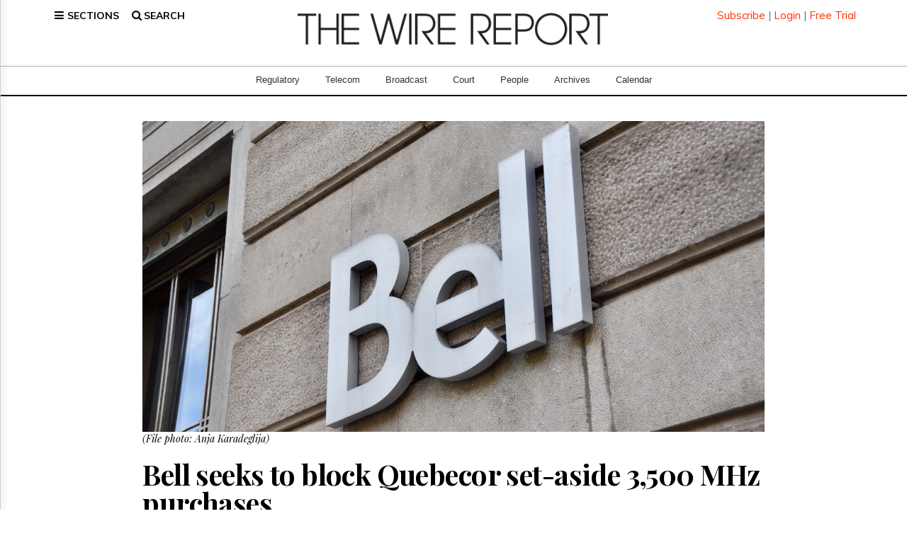

--- FILE ---
content_type: text/html; charset=UTF-8
request_url: https://www.thewirereport.ca/2021/08/27/bell-seeks-to-block-quebecor-set-aside-3500-mhz-purchases/
body_size: 28358
content:
<!DOCTYPE html>
<html lang="en-CA" class="no-js no-svg">

<head>

    <meta charset="UTF-8">
    <meta name="viewport" content="width=device-width, initial-scale=1">
    <link rel="profile" href="http://gmpg.org/xfn/11">
    <meta http-equiv="X-UA-Compatible" content="IE=edge">
    <meta name="description" content="">
    <meta name="author" content="">
    <script>(function(html){html.className = html.className.replace(/\bno-js\b/,'js')})(document.documentElement);</script>
	<script type="text/javascript">function theChampLoadEvent(e){var t=window.onload;if(typeof window.onload!="function"){window.onload=e}else{window.onload=function(){t();e()}}}</script>
		<script type="text/javascript">var theChampDefaultLang = 'en_CA', theChampCloseIconPath = 'https://www.thewirereport.ca/wp-content/plugins/super-socializer/images/close.png';</script>
		<script>var theChampSiteUrl = 'https://www.thewirereport.ca', theChampVerified = 0, theChampEmailPopup = 0, heateorSsMoreSharePopupSearchText = 'Search';</script>
		<style type="text/css">
						.the_champ_button_instagram span.the_champ_svg,a.the_champ_instagram span.the_champ_svg{background:radial-gradient(circle at 30% 107%,#fdf497 0,#fdf497 5%,#fd5949 45%,#d6249f 60%,#285aeb 90%)}
					.the_champ_horizontal_sharing .the_champ_svg,.heateor_ss_standard_follow_icons_container .the_champ_svg{
					color: #fff;
				border-width: 0px;
		border-style: solid;
		border-color: transparent;
	}
		.the_champ_horizontal_sharing .theChampTCBackground{
		color:#666;
	}
		.the_champ_horizontal_sharing span.the_champ_svg:hover,.heateor_ss_standard_follow_icons_container span.the_champ_svg:hover{
				border-color: transparent;
	}
		.the_champ_vertical_sharing span.the_champ_svg,.heateor_ss_floating_follow_icons_container span.the_champ_svg{
					color: #fff;
				border-width: 0px;
		border-style: solid;
		border-color: transparent;
	}
		.the_champ_vertical_sharing .theChampTCBackground{
		color:#666;
	}
		.the_champ_vertical_sharing span.the_champ_svg:hover,.heateor_ss_floating_follow_icons_container span.the_champ_svg:hover{
						border-color: transparent;
		}
	</style>
	<meta name='robots' content='index, follow, max-image-preview:large, max-snippet:-1, max-video-preview:-1' />

	<!-- This site is optimized with the Yoast SEO plugin v25.6 - https://yoast.com/wordpress/plugins/seo/ -->
	<style type='text/css'></style><title>Bell seeks to block Quebecor set-aside 3,500 MHz purchases  - The Wire Report</title>
	<link rel="canonical" href="https://www.thewirereport.ca/2021/08/27/bell-seeks-to-block-quebecor-set-aside-3500-mhz-purchases/" />
	<meta property="og:locale" content="en_US" />
	<meta property="og:type" content="article" />
	<meta property="og:title" content="Bell seeks to block Quebecor set-aside 3,500 MHz purchases  - The Wire Report" />
	<meta property="og:description" content="BCE Inc. is going to court to stop Quebecor Inc. from purchasing valuable 5G-friendly spectrum in the 3,500 MHz band in British Columbia, Alberta, and Manitoba &#8212; spectrum that is a crucial part of Quebecor&#8217;s plan to take its wireless business national.  In an application for judicial review filed with the Federal Court Thursday, Bell &hellip; Continue reading &quot;Bell seeks to block Quebecor set-aside 3,500 MHz purchases &quot;" />
	<meta property="og:url" content="https://www.thewirereport.ca/2021/08/27/bell-seeks-to-block-quebecor-set-aside-3500-mhz-purchases/" />
	<meta property="og:site_name" content="The Wire Report" />
	<meta property="article:published_time" content="2021-08-27T18:26:17+00:00" />
	<meta property="article:modified_time" content="2024-09-14T01:26:22+00:00" />
	<meta property="og:image" content="https://www.thewirereport.ca/wp-content/uploads/2019/08/BellLogo-1024x638.png" />
	<meta property="og:image:width" content="1024" />
	<meta property="og:image:height" content="638" />
	<meta property="og:image:type" content="image/png" />
	<meta name="twitter:card" content="summary_large_image" />
	<meta name="twitter:creator" content="@thewirereport" />
	<meta name="twitter:site" content="@thewirereport" />
	<meta name="twitter:label1" content="Written by" />
	<meta name="twitter:data1" content="" />
	<meta name="twitter:label2" content="Est. reading time" />
	<meta name="twitter:data2" content="3 minutes" />
	<!-- / Yoast SEO plugin. -->


<link rel='dns-prefetch' href='//a.omappapi.com' />
<link rel='dns-prefetch' href='//fonts.googleapis.com' />
<link rel='dns-prefetch' href='//www.googletagmanager.com' />
<link href='https://fonts.gstatic.com' crossorigin rel='preconnect' />
<link rel="alternate" type="application/rss+xml" title="The Wire Report &raquo; Feed" href="https://www.thewirereport.ca/feed/" />
<link rel="alternate" type="application/rss+xml" title="The Wire Report &raquo; Comments Feed" href="https://www.thewirereport.ca/comments/feed/" />
<link rel='stylesheet' id='wp-block-library-css' href='https://www.thewirereport.ca/wp-includes/css/dist/block-library/style.min.css' type='text/css' media='all' />
<style id='classic-theme-styles-inline-css' type='text/css'>
/*! This file is auto-generated */
.wp-block-button__link{color:#fff;background-color:#32373c;border-radius:9999px;box-shadow:none;text-decoration:none;padding:calc(.667em + 2px) calc(1.333em + 2px);font-size:1.125em}.wp-block-file__button{background:#32373c;color:#fff;text-decoration:none}
</style>
<style id='global-styles-inline-css' type='text/css'>
:root{--wp--preset--aspect-ratio--square: 1;--wp--preset--aspect-ratio--4-3: 4/3;--wp--preset--aspect-ratio--3-4: 3/4;--wp--preset--aspect-ratio--3-2: 3/2;--wp--preset--aspect-ratio--2-3: 2/3;--wp--preset--aspect-ratio--16-9: 16/9;--wp--preset--aspect-ratio--9-16: 9/16;--wp--preset--color--black: #000000;--wp--preset--color--cyan-bluish-gray: #abb8c3;--wp--preset--color--white: #ffffff;--wp--preset--color--pale-pink: #f78da7;--wp--preset--color--vivid-red: #cf2e2e;--wp--preset--color--luminous-vivid-orange: #ff6900;--wp--preset--color--luminous-vivid-amber: #fcb900;--wp--preset--color--light-green-cyan: #7bdcb5;--wp--preset--color--vivid-green-cyan: #00d084;--wp--preset--color--pale-cyan-blue: #8ed1fc;--wp--preset--color--vivid-cyan-blue: #0693e3;--wp--preset--color--vivid-purple: #9b51e0;--wp--preset--gradient--vivid-cyan-blue-to-vivid-purple: linear-gradient(135deg,rgba(6,147,227,1) 0%,rgb(155,81,224) 100%);--wp--preset--gradient--light-green-cyan-to-vivid-green-cyan: linear-gradient(135deg,rgb(122,220,180) 0%,rgb(0,208,130) 100%);--wp--preset--gradient--luminous-vivid-amber-to-luminous-vivid-orange: linear-gradient(135deg,rgba(252,185,0,1) 0%,rgba(255,105,0,1) 100%);--wp--preset--gradient--luminous-vivid-orange-to-vivid-red: linear-gradient(135deg,rgba(255,105,0,1) 0%,rgb(207,46,46) 100%);--wp--preset--gradient--very-light-gray-to-cyan-bluish-gray: linear-gradient(135deg,rgb(238,238,238) 0%,rgb(169,184,195) 100%);--wp--preset--gradient--cool-to-warm-spectrum: linear-gradient(135deg,rgb(74,234,220) 0%,rgb(151,120,209) 20%,rgb(207,42,186) 40%,rgb(238,44,130) 60%,rgb(251,105,98) 80%,rgb(254,248,76) 100%);--wp--preset--gradient--blush-light-purple: linear-gradient(135deg,rgb(255,206,236) 0%,rgb(152,150,240) 100%);--wp--preset--gradient--blush-bordeaux: linear-gradient(135deg,rgb(254,205,165) 0%,rgb(254,45,45) 50%,rgb(107,0,62) 100%);--wp--preset--gradient--luminous-dusk: linear-gradient(135deg,rgb(255,203,112) 0%,rgb(199,81,192) 50%,rgb(65,88,208) 100%);--wp--preset--gradient--pale-ocean: linear-gradient(135deg,rgb(255,245,203) 0%,rgb(182,227,212) 50%,rgb(51,167,181) 100%);--wp--preset--gradient--electric-grass: linear-gradient(135deg,rgb(202,248,128) 0%,rgb(113,206,126) 100%);--wp--preset--gradient--midnight: linear-gradient(135deg,rgb(2,3,129) 0%,rgb(40,116,252) 100%);--wp--preset--font-size--small: 13px;--wp--preset--font-size--medium: 20px;--wp--preset--font-size--large: 36px;--wp--preset--font-size--x-large: 42px;--wp--preset--spacing--20: 0.44rem;--wp--preset--spacing--30: 0.67rem;--wp--preset--spacing--40: 1rem;--wp--preset--spacing--50: 1.5rem;--wp--preset--spacing--60: 2.25rem;--wp--preset--spacing--70: 3.38rem;--wp--preset--spacing--80: 5.06rem;--wp--preset--shadow--natural: 6px 6px 9px rgba(0, 0, 0, 0.2);--wp--preset--shadow--deep: 12px 12px 50px rgba(0, 0, 0, 0.4);--wp--preset--shadow--sharp: 6px 6px 0px rgba(0, 0, 0, 0.2);--wp--preset--shadow--outlined: 6px 6px 0px -3px rgba(255, 255, 255, 1), 6px 6px rgba(0, 0, 0, 1);--wp--preset--shadow--crisp: 6px 6px 0px rgba(0, 0, 0, 1);}:where(.is-layout-flex){gap: 0.5em;}:where(.is-layout-grid){gap: 0.5em;}body .is-layout-flex{display: flex;}.is-layout-flex{flex-wrap: wrap;align-items: center;}.is-layout-flex > :is(*, div){margin: 0;}body .is-layout-grid{display: grid;}.is-layout-grid > :is(*, div){margin: 0;}:where(.wp-block-columns.is-layout-flex){gap: 2em;}:where(.wp-block-columns.is-layout-grid){gap: 2em;}:where(.wp-block-post-template.is-layout-flex){gap: 1.25em;}:where(.wp-block-post-template.is-layout-grid){gap: 1.25em;}.has-black-color{color: var(--wp--preset--color--black) !important;}.has-cyan-bluish-gray-color{color: var(--wp--preset--color--cyan-bluish-gray) !important;}.has-white-color{color: var(--wp--preset--color--white) !important;}.has-pale-pink-color{color: var(--wp--preset--color--pale-pink) !important;}.has-vivid-red-color{color: var(--wp--preset--color--vivid-red) !important;}.has-luminous-vivid-orange-color{color: var(--wp--preset--color--luminous-vivid-orange) !important;}.has-luminous-vivid-amber-color{color: var(--wp--preset--color--luminous-vivid-amber) !important;}.has-light-green-cyan-color{color: var(--wp--preset--color--light-green-cyan) !important;}.has-vivid-green-cyan-color{color: var(--wp--preset--color--vivid-green-cyan) !important;}.has-pale-cyan-blue-color{color: var(--wp--preset--color--pale-cyan-blue) !important;}.has-vivid-cyan-blue-color{color: var(--wp--preset--color--vivid-cyan-blue) !important;}.has-vivid-purple-color{color: var(--wp--preset--color--vivid-purple) !important;}.has-black-background-color{background-color: var(--wp--preset--color--black) !important;}.has-cyan-bluish-gray-background-color{background-color: var(--wp--preset--color--cyan-bluish-gray) !important;}.has-white-background-color{background-color: var(--wp--preset--color--white) !important;}.has-pale-pink-background-color{background-color: var(--wp--preset--color--pale-pink) !important;}.has-vivid-red-background-color{background-color: var(--wp--preset--color--vivid-red) !important;}.has-luminous-vivid-orange-background-color{background-color: var(--wp--preset--color--luminous-vivid-orange) !important;}.has-luminous-vivid-amber-background-color{background-color: var(--wp--preset--color--luminous-vivid-amber) !important;}.has-light-green-cyan-background-color{background-color: var(--wp--preset--color--light-green-cyan) !important;}.has-vivid-green-cyan-background-color{background-color: var(--wp--preset--color--vivid-green-cyan) !important;}.has-pale-cyan-blue-background-color{background-color: var(--wp--preset--color--pale-cyan-blue) !important;}.has-vivid-cyan-blue-background-color{background-color: var(--wp--preset--color--vivid-cyan-blue) !important;}.has-vivid-purple-background-color{background-color: var(--wp--preset--color--vivid-purple) !important;}.has-black-border-color{border-color: var(--wp--preset--color--black) !important;}.has-cyan-bluish-gray-border-color{border-color: var(--wp--preset--color--cyan-bluish-gray) !important;}.has-white-border-color{border-color: var(--wp--preset--color--white) !important;}.has-pale-pink-border-color{border-color: var(--wp--preset--color--pale-pink) !important;}.has-vivid-red-border-color{border-color: var(--wp--preset--color--vivid-red) !important;}.has-luminous-vivid-orange-border-color{border-color: var(--wp--preset--color--luminous-vivid-orange) !important;}.has-luminous-vivid-amber-border-color{border-color: var(--wp--preset--color--luminous-vivid-amber) !important;}.has-light-green-cyan-border-color{border-color: var(--wp--preset--color--light-green-cyan) !important;}.has-vivid-green-cyan-border-color{border-color: var(--wp--preset--color--vivid-green-cyan) !important;}.has-pale-cyan-blue-border-color{border-color: var(--wp--preset--color--pale-cyan-blue) !important;}.has-vivid-cyan-blue-border-color{border-color: var(--wp--preset--color--vivid-cyan-blue) !important;}.has-vivid-purple-border-color{border-color: var(--wp--preset--color--vivid-purple) !important;}.has-vivid-cyan-blue-to-vivid-purple-gradient-background{background: var(--wp--preset--gradient--vivid-cyan-blue-to-vivid-purple) !important;}.has-light-green-cyan-to-vivid-green-cyan-gradient-background{background: var(--wp--preset--gradient--light-green-cyan-to-vivid-green-cyan) !important;}.has-luminous-vivid-amber-to-luminous-vivid-orange-gradient-background{background: var(--wp--preset--gradient--luminous-vivid-amber-to-luminous-vivid-orange) !important;}.has-luminous-vivid-orange-to-vivid-red-gradient-background{background: var(--wp--preset--gradient--luminous-vivid-orange-to-vivid-red) !important;}.has-very-light-gray-to-cyan-bluish-gray-gradient-background{background: var(--wp--preset--gradient--very-light-gray-to-cyan-bluish-gray) !important;}.has-cool-to-warm-spectrum-gradient-background{background: var(--wp--preset--gradient--cool-to-warm-spectrum) !important;}.has-blush-light-purple-gradient-background{background: var(--wp--preset--gradient--blush-light-purple) !important;}.has-blush-bordeaux-gradient-background{background: var(--wp--preset--gradient--blush-bordeaux) !important;}.has-luminous-dusk-gradient-background{background: var(--wp--preset--gradient--luminous-dusk) !important;}.has-pale-ocean-gradient-background{background: var(--wp--preset--gradient--pale-ocean) !important;}.has-electric-grass-gradient-background{background: var(--wp--preset--gradient--electric-grass) !important;}.has-midnight-gradient-background{background: var(--wp--preset--gradient--midnight) !important;}.has-small-font-size{font-size: var(--wp--preset--font-size--small) !important;}.has-medium-font-size{font-size: var(--wp--preset--font-size--medium) !important;}.has-large-font-size{font-size: var(--wp--preset--font-size--large) !important;}.has-x-large-font-size{font-size: var(--wp--preset--font-size--x-large) !important;}
:where(.wp-block-post-template.is-layout-flex){gap: 1.25em;}:where(.wp-block-post-template.is-layout-grid){gap: 1.25em;}
:where(.wp-block-columns.is-layout-flex){gap: 2em;}:where(.wp-block-columns.is-layout-grid){gap: 2em;}
:root :where(.wp-block-pullquote){font-size: 1.5em;line-height: 1.6;}
</style>
<link rel='stylesheet' id='main-styles-css' href='https://www.thewirereport.ca/wp-content/cache/wmac/css/wmac_single_7a09284a275f6f209aeafdeda0c52dd3.css' type='text/css' media='' />
<link rel='stylesheet' id='twentyseventeen-fonts-css' href='https://fonts.googleapis.com/css?family=Libre+Franklin%3A300%2C300i%2C400%2C400i%2C600%2C600i%2C800%2C800i&#038;subset=latin%2Clatin-ext' type='text/css' media='all' />
<link rel='stylesheet' id='twentyseventeen-style-css' href='https://www.thewirereport.ca/wp-content/themes/wirereport2025/style.css' type='text/css' media='all' />
<!--[if lt IE 9]>
<link rel='stylesheet' id='twentyseventeen-ie8-css' href='https://www.thewirereport.ca/wp-content/themes/wirereport2025/assets/css/ie8.css?ver=1.0' type='text/css' media='all' />
<![endif]-->
<link rel='stylesheet' id='the_champ_frontend_css-css' href='https://www.thewirereport.ca/wp-content/cache/wmac/css/wmac_single_5945fd4ae9b946b24521591df65929d2.css' type='text/css' media='all' />
<link rel="https://api.w.org/" href="https://www.thewirereport.ca/wp-json/" /><link rel="alternate" title="JSON" type="application/json" href="https://www.thewirereport.ca/wp-json/wp/v2/posts/33376" /><meta name="generator" content="WordPress 6.6.4" />
<link rel="alternate" title="oEmbed (JSON)" type="application/json+oembed" href="https://www.thewirereport.ca/wp-json/oembed/1.0/embed?url=https%3A%2F%2Fwww.thewirereport.ca%2F2021%2F08%2F27%2Fbell-seeks-to-block-quebecor-set-aside-3500-mhz-purchases%2F" />
<link rel="alternate" title="oEmbed (XML)" type="text/xml+oembed" href="https://www.thewirereport.ca/wp-json/oembed/1.0/embed?url=https%3A%2F%2Fwww.thewirereport.ca%2F2021%2F08%2F27%2Fbell-seeks-to-block-quebecor-set-aside-3500-mhz-purchases%2F&#038;format=xml" />
<meta name="generator" content="Site Kit by Google 1.130.0" />

<script type="application/ld+json" class="saswp-schema-markup-output">
[{"@context":"https://schema.org/","@type":"BreadcrumbList","@id":"https://www.thewirereport.ca/2021/08/27/bell-seeks-to-block-quebecor-set-aside-3500-mhz-purchases/#breadcrumb","itemListElement":[{"@type":"ListItem","position":1,"item":{"@id":"https://www.thewirereport.ca","name":"The Wire Report"}},{"@type":"ListItem","position":2,"item":{"@id":"https://www.thewirereport.ca/news/","name":"News"}},{"@type":"ListItem","position":3,"item":{"@id":"https://www.thewirereport.ca/2021/08/27/bell-seeks-to-block-quebecor-set-aside-3500-mhz-purchases/","name":"Bell seeks to block Quebecor set-aside 3,500 MHz purchases "}}]},

{"@context":"https://schema.org/","@type":"NewsArticle","@id":"https://www.thewirereport.ca/2021/08/27/bell-seeks-to-block-quebecor-set-aside-3500-mhz-purchases/#newsarticle","url":"https://www.thewirereport.ca/2021/08/27/bell-seeks-to-block-quebecor-set-aside-3500-mhz-purchases/","headline":"Bell seeks to block Quebecor set-aside 3,500 MHz purchases ","mainEntityOfPage":"https://www.thewirereport.ca/2021/08/27/bell-seeks-to-block-quebecor-set-aside-3500-mhz-purchases/","datePublished":"2021-08-27T14:26:17-04:00","dateModified":"2024-09-13T21:26:22-04:00","description":"BCE Inc. is going to court to stop Quebecor Inc. from purchasing valuable 5G-friendly spectrum in the 3,500 MHz band in British Columbia, Alberta, and Manitoba -- spectrum that is a crucial part of Quebecor's plan to take its wireless business national.  In an application for judicial review filed with the Federal Court Thursday, Bell","articleSection":"Telecom","articleBody":"BCE Inc. is going to court to stop Quebecor Inc. from purchasing valuable 5G-friendly spectrum in the 3,500 MHz band in British Columbia, Alberta, and Manitoba -- spectrum that is a crucial part of Quebecor's plan to take its wireless business national.     In an application for judicial review filed with the Federal Court Thursday, Bell requested an order preventing the Department of Innovation, Science, and Economic Development (ISED) from issuing licenses for set-aside spectrum to Quebecor's Vidéotron subsidiary, revoking any licenses that have been issued, and putting any bands of set-aside spectrum Quebecor won at auction in June and July back on the auction block.    Quebecor, Bell argued, should not have been eligible to bid on set-aside spectrum in British Columbia, Alberta, and Manitoba, asserting auction rules dictate that only companies that are \"facilities-based providers\" that are \"actively providing commercial telecommunications services to the general public\" are allowed to do so.     In the court filing, Bell wrote that after the results of the spectrum auction were released, it asked ISED to explain why it allowed Quebecor to bid on set-aside spectrum in the three provinces, \"since Vidéotron does not operate in those provinces.\"    ISED allegedly responded on August 11, stating that Quebecor had indicated “it provides over-the-top business Internet services in these areas through its affiliate, Fibrenoire Inc.,\" as quoted in Bell's court filing.     Fibrenoire, Bell continued, is not a facilities-based provider through over-the-top (OTT) service, and is not providing services in any of the three provinces targeted in Bell's application where Quebecor bought set-aside spectrum.     \"The Minister could not have properly concluded that Vidéotron was a set-aside-eligible bidder. Rather, the Minister appears to have accepted Vidéotron’s application without conducting its own analysis or review,\" Bell wrote in the court filing.     \"By doing so, the Minister unlawfully failed to exercise his jurisdiction under the Radiocommunication Act and Department of Industry Act, and departed from the Auction Framework without any reasonable explanation.\"    In the 3,500 MHz auction, Quebecor spent just shy of $830 million on 294 licenses covering a population of just under 30 million, and the company has been explicit about its ambitions toward national expansion.     “The outcome of this auction is for us the first essential step towards the expansion of our telecom services outside our own home base of Quebec, into key markets of Ontario and western Canada,” Quebecor CEO Pierre Karl Péladeau told analysts a day after the auction results were announced.     Industry-watchers have also speculated widely that Quebecor could be a likely buyer for Shaw Communications Inc.'s Freedom Mobile brand, should the Competition Bureau force its sale as part of the approval of Rogers Communications Inc.'s acquisition of Shaw.     — Reporting by Michael Lee-Murphy at mleemurphy@thewirereport.ca and editing by Hannah Daley at hdaley@thewirereport.ca     &nbsp;","keywords":"5g, Spectrum, Unlock, unlocked, ","name":"Bell seeks to block Quebecor set-aside 3,500 MHz purchases ","thumbnailUrl":"https://www.thewirereport.ca/wp-content/uploads/2019/08/BellLogo-e1732558317465-150x150.png","wordCount":"446","timeRequired":"PT1M58S","mainEntity":{"@type":"WebPage","@id":"https://www.thewirereport.ca/2021/08/27/bell-seeks-to-block-quebecor-set-aside-3500-mhz-purchases/"},"author":{"@type":"Person","name":"","url":"https://www.thewirereport.ca/author/","sameAs":[],"image":{"@type":"ImageObject","url":"https://secure.gravatar.com/avatar/?s=96&d=mm&r=g","height":96,"width":96}},"editor":{"@type":"Person","name":"","url":"https://www.thewirereport.ca/author/","sameAs":[],"image":{"@type":"ImageObject","url":"https://secure.gravatar.com/avatar/?s=96&d=mm&r=g","height":96,"width":96}},"publisher":{"@type":"Organization","name":"The Wire Report","url":"https://www.thewirereport.ca","logo":{"@type":"ImageObject","url":"https://www.thewirereport.ca/wp-content/uploads/2021/08/wr-logoblack-new.png","width":"976","height":"102"}},"image":[{"@type":"ImageObject","@id":"https://www.thewirereport.ca/2021/08/27/bell-seeks-to-block-quebecor-set-aside-3500-mhz-purchases/#primaryimage","url":"https://www.thewirereport.ca/wp-content/uploads/2019/08/BellLogo-e1732558317465.png","width":"2048","height":"1024"},{"@type":"ImageObject","url":"https://www.thewirereport.ca/wp-content/uploads/2019/08/BellLogo-e1732558317465-1200x900.png","width":"1200","height":"900"},{"@type":"ImageObject","url":"https://www.thewirereport.ca/wp-content/uploads/2019/08/BellLogo-e1732558317465-1200x675.png","width":"1200","height":"675"}]},

{"@context":"https://schema.org/","@type":"Article","@id":"https://www.thewirereport.ca/2021/08/27/bell-seeks-to-block-quebecor-set-aside-3500-mhz-purchases/#Article","url":"https://www.thewirereport.ca/2021/08/27/bell-seeks-to-block-quebecor-set-aside-3500-mhz-purchases/","inLanguage":"en-CA","mainEntityOfPage":"https://www.thewirereport.ca/2021/08/27/bell-seeks-to-block-quebecor-set-aside-3500-mhz-purchases/","headline":"Bell seeks to block Quebecor set-aside 3,500 MHz purchases ","description":"BCE Inc. is going to court to stop Quebecor Inc. from purchasing valuable 5G-friendly spectrum in the 3,500 MHz band in British Columbia, Alberta, and Manitoba -- spectrum that is a crucial part of Quebecor's plan to take its wireless business national.  In an application for judicial review filed with the Federal Court Thursday, Bell","articleBody":"BCE Inc. is going to court to stop Quebecor Inc. from purchasing valuable 5G-friendly spectrum in the 3,500 MHz band in British Columbia, Alberta, and Manitoba -- spectrum that is a crucial part of Quebecor's plan to take its wireless business national.     In an application for judicial review filed with the Federal Court Thursday, Bell requested an order preventing the Department of Innovation, Science, and Economic Development (ISED) from issuing licenses for set-aside spectrum to Quebecor's Vidéotron subsidiary, revoking any licenses that have been issued, and putting any bands of set-aside spectrum Quebecor won at auction in June and July back on the auction block.    Quebecor, Bell argued, should not have been eligible to bid on set-aside spectrum in British Columbia, Alberta, and Manitoba, asserting auction rules dictate that only companies that are \"facilities-based providers\" that are \"actively providing commercial telecommunications services to the general public\" are allowed to do so.     In the court filing, Bell wrote that after the results of the spectrum auction were released, it asked ISED to explain why it allowed Quebecor to bid on set-aside spectrum in the three provinces, \"since Vidéotron does not operate in those provinces.\"    ISED allegedly responded on August 11, stating that Quebecor had indicated “it provides over-the-top business Internet services in these areas through its affiliate, Fibrenoire Inc.,\" as quoted in Bell's court filing.     Fibrenoire, Bell continued, is not a facilities-based provider through over-the-top (OTT) service, and is not providing services in any of the three provinces targeted in Bell's application where Quebecor bought set-aside spectrum.     \"The Minister could not have properly concluded that Vidéotron was a set-aside-eligible bidder. Rather, the Minister appears to have accepted Vidéotron’s application without conducting its own analysis or review,\" Bell wrote in the court filing.     \"By doing so, the Minister unlawfully failed to exercise his jurisdiction under the Radiocommunication Act and Department of Industry Act, and departed from the Auction Framework without any reasonable explanation.\"    In the 3,500 MHz auction, Quebecor spent just shy of $830 million on 294 licenses covering a population of just under 30 million, and the company has been explicit about its ambitions toward national expansion.     “The outcome of this auction is for us the first essential step towards the expansion of our telecom services outside our own home base of Quebec, into key markets of Ontario and western Canada,” Quebecor CEO Pierre Karl Péladeau told analysts a day after the auction results were announced.     Industry-watchers have also speculated widely that Quebecor could be a likely buyer for Shaw Communications Inc.'s Freedom Mobile brand, should the Competition Bureau force its sale as part of the approval of Rogers Communications Inc.'s acquisition of Shaw.     — Reporting by Michael Lee-Murphy at mleemurphy@thewirereport.ca and editing by Hannah Daley at hdaley@thewirereport.ca     &nbsp;","keywords":"5g, Spectrum, Unlock, unlocked, ","datePublished":"2021-08-27T14:26:17-04:00","dateModified":"2024-09-13T21:26:22-04:00","author":{"@type":"Person","name":"","url":"https://www.thewirereport.ca/author/","sameAs":[],"image":{"@type":"ImageObject","url":"https://secure.gravatar.com/avatar/?s=96&d=mm&r=g","height":96,"width":96}},"editor":{"@type":"Person","name":"","url":"https://www.thewirereport.ca/author/","sameAs":[],"image":{"@type":"ImageObject","url":"https://secure.gravatar.com/avatar/?s=96&d=mm&r=g","height":96,"width":96}},"publisher":{"@type":"Organization","name":"The Wire Report","url":"https://www.thewirereport.ca","logo":{"@type":"ImageObject","url":"https://www.thewirereport.ca/wp-content/uploads/2021/08/wr-logoblack-new.png","width":"976","height":"102"}},"image":[{"@type":"ImageObject","@id":"https://www.thewirereport.ca/2021/08/27/bell-seeks-to-block-quebecor-set-aside-3500-mhz-purchases/#primaryimage","url":"https://www.thewirereport.ca/wp-content/uploads/2019/08/BellLogo-e1732558317465.png","width":"2048","height":"1024"},{"@type":"ImageObject","url":"https://www.thewirereport.ca/wp-content/uploads/2019/08/BellLogo-e1732558317465-1200x900.png","width":"1200","height":"900"},{"@type":"ImageObject","url":"https://www.thewirereport.ca/wp-content/uploads/2019/08/BellLogo-e1732558317465-1200x675.png","width":"1200","height":"675"}]}]
</script>


    <title>The Wire Report</title>

    <!-- Bootstrap Core CSS -->
    <link href="/wp-content/themes/wirereport2025/css-main/bootstrap.min.css" rel="stylesheet">

    <!-- Fonts CSS -->
    <link rel="preconnect" href="https://fonts.gstatic.com" crossorigin>
    <link href="https://fonts.googleapis.com/css2?family=Open+Sans:ital,wght@0,300..800;1,300..800&display=swap"
          rel="stylesheet">
    <!--<link href="https://fonts.googleapis.com/css?family=Bitter:400,400i,700" rel="stylesheet">-->
    <link href="https://fonts.googleapis.com/css?family=Muli:400,400i,700,700i,900,900i" rel="stylesheet">
    <!--<link href="https://fonts.googleapis.com/css?family=Lora:400,400i,700,700i" rel="stylesheet">-->

    <!-- Vendor CSS -->
    <link href="/wp-content/themes/wirereport2025/css-main/font-awesome-main/css/font-awesome.min.css" rel="stylesheet">

    <!-- Custom CSS -->
    <link href="https://www.thewirereport.ca/wp-content/cache/wmac/css/wmac_single_0e6fda159a71122ed232cf3ffcf3325b.css" rel="stylesheet">
    <link href="https://www.thewirereport.ca/wp-content/cache/wmac/css/wmac_single_54aca466b4e125f31655dee17cda907b.css" rel="stylesheet">

    <!-- jQuery -->
    <script src="/wp-content/themes/wirereport2025/js-main/jquery.js"></script>
    <script src="/wp-content/themes/wirereport2025/js-main/jquery.easing.min.js"></script>
    <script src="/wp-content/themes/wirereport2025/js-main/scrolling-nav.js"></script>

    <script src="https://cdn.jsdelivr.net/qtip2/3.0.3/jquery.qtip.min.js"></script>
    <link href="https://cdn.jsdelivr.net/qtip2/3.0.3/jquery.qtip.min.css" rel="stylesheet">

    <!-- Bootstrap Core JavaScript -->
    <script src="/wp-content/themes/wirereport2025/js-main/bootstrap.min.js"></script>

    <!-- Scrolling Nav JavaScript -->
    <style>
        .tooltiptext {
            display: none;
            padding: 20px;
        }
    </style>
    <!-- Google Tag Manager -->
    <script>(function(w,d,s,l,i){w[l]=w[l]||[];w[l].push({'gtm.start':
                new Date().getTime(),event:'gtm.js'});var f=d.getElementsByTagName(s)[0],
            j=d.createElement(s),dl=l!='dataLayer'?'&l='+l:'';j.async=true;j.src=
            'https://www.googletagmanager.com/gtm.js?id='+i+dl;f.parentNode.insertBefore(j,f);
        })(window,document,'script','dataLayer','GTM-P2Q6B6LX');</script>
    <!-- End Google Tag Manager -->
    <!-- Onsignal Push Notifications -->
    <script src="https://cdn.onesignal.com/sdks/web/v16/OneSignalSDK.page.js" defer></script>
    <script>
        window.OneSignalDeferred = window.OneSignalDeferred || [];
        OneSignalDeferred.push(async function (OneSignal) {
            await OneSignal.init({
                appId: "98a6449f-1285-4c08-9a68-f86cf5c16a43",
            });
        });
    </script>

    <!-- HTML5 Shim and Respond.js IE8 support of HTML5 elements and media queries -->
    <!-- WARNING: Respond.js doesn't work if you view the page via file:// -->
    <!--[if lt IE 9]>
    <script src="https://oss.maxcdn.com/libs/html5shiv/3.7.0/html5shiv.js"></script>
    <script src="https://oss.maxcdn.com/libs/respond.js/1.4.2/respond.min.js"></script>
    <![endif]-->

    <script> (function (i, s, o, g, r, a, m) {
            i['GoogleAnalyticsObject'] = r;
            i[r] = i[r] || function () {
                (i[r].q = i[r].q || []).push(arguments)
            }, i[r].l = 1 * new Date();
            a = s.createElement(o), m = s.getElementsByTagName(o)[0];
            a.async = 1;
            a.src = g;
            m.parentNode.insertBefore(a, m)
        })(window, document, 'script', 'https://www.google-analytics.com/analytics.js', 'ga');
        ga('create', 'UA-12573096-1', 'auto');
        ga('send', 'pageview');</script>

    <script>
        jQuery(document).ready(function () {
            //console.log(jQuery.qtip);
            jQuery('#userModal').qtip({
                content: {
                    text: '<a href="/profile/">Edit Profile</a><br/><a href="/logout/">Logout</a>',
                    title: ''                },
                show: {
                    target: $('#userModal'),
                    event: 'click',
                    solo: true
                },
                hide: {
                    event: 'unfocus'
                },
                position: {
                    my: 'top right',
                    at: 'bottom right',
                    target: $('#userModal'),
                    adjust: {
                        x: -30,
                        y: -2
                    }
                },
                style: {
                    classes: 'qtip-bootstrap'
                }
            });
            jQuery(".searchTrigger, #xsearch, body").click(function (e) {
                console.log('clicked')
                var source = e.target || e.srcElement;
                if (source.id == 'exampleInputEmail1' || source.id == 'search-container' || source.id == 'searchbtn') return;

                if (jQuery("#searchbar").is(":visible")) {
                    jQuery("#searchbar").hide(300);
                    jQuery(".content-section").removeClass("dimmed");
                    jQuery(".menu-bar").css("border-bottom", "1px solid #000");
                } else if (source.id == 'search' || source.id == 'searchtop' || source.id == 'searchX' || jQuery(source).attr('class') == 'fa fa-search fa-lg') {
                    closeNav();
                    jQuery("#searchbar").show(300);
                    jQuery(".menu-bar").css("border-bottom", "0px solid #000");

                    // fix position of search bar depending on nav state
                    if (jQuery(".navbar").offset().top > 200) {
                        jQuery("#searchbar").css('padding-top', '375px');
                    } else {
                        jQuery("#searchbar").css('padding-top', '375px');
                    }
                    jQuery(".content-section").addClass("dimmed");
                    jQuery("#exampleInputEmail1").focus();
                }
                e.stopPropagation();
            });
        });

        jQuery("#search-container, #exampleInputEmail1, .search-index, #search-container form, #searchbar").click(function (e) {
            e.stopPropagation();
        });

        function closeSearch(event) {

            jQuery("#searchbar").hide(300);
            jQuery(".content-section").removeClass("dimmed");
            jQuery(".menu-bar").css("border-bottom", "1px solid #000");
        }

    </script>

    <script type="text/javascript">
        (function (e, t) {
            var n = e.amplitude || {_q: [], _iq: {}};
            var r = t.createElement("script");
            r.type = "text/javascript";
            r.async = true;
            r.src = "https://d24n15hnbwhuhn.cloudfront.net/libs/amplitude-3.4.1-min.gz.js";
            r.onload = function () {
                if (e.amplitude.runQueuedFunctions) {
                    e.amplitude.runQueuedFunctions();
                } else {
                    console.log("[Amplitude] Error: could not load SDK")
                }
            };
            var i = t.getElementsByTagName("script")[0];
            i.parentNode.insertBefore(r, i);

            function o(e, t) {
                e.prototype[t] = function () {
                    this._q.push([t].concat(Array.prototype.slice.call(arguments, 0)));
                    return this
                }
            }

            var s = function () {
                this._q = [];
                return this
            };
            var a = ["add", "append", "clearAll", "prepend", "set", "setOnce", "unset"];
            for (var u = 0; u < a.length; u++) {
                o(s, a[u])
            }
            n.Identify = s;
            var c = function () {
                this._q = [];
                return this;
            };
            var l = ["setProductId", "setQuantity", "setPrice", "setRevenueType", "setEventProperties"];
            for (var p = 0; p < l.length; p++) {
                o(c, l[p])
            }
            n.Revenue = c;
            var d = ["init", "logEvent", "logRevenue", "setUserId", "setUserProperties", "setOptOut", "setVersionName", "setDomain", "setDeviceId", "setGlobalUserProperties", "identify", "clearUserProperties", "setGroup", "logRevenueV2", "regenerateDeviceId", "logEventWithTimestamp", "logEventWithGroups"];

            function v(e) {
                function t(t) {
                    e[t] = function () {
                        e._q.push([t].concat(Array.prototype.slice.call(arguments, 0)));
                    }
                }

                for (var n = 0; n < d.length; n++) {
                    t(d[n])
                }
            }

            v(n);
            n.getInstance = function (e) {
                e = (!e || e.length === 0 ? "$default_instance" : e).toLowerCase();
                if (!n._iq.hasOwnProperty(e)) {
                    n._iq[e] = {_q: []};
                    v(n._iq[e])
                }
                return n._iq[e]
            };
            e.amplitude = n;
        })(window, document);

        amplitude.getInstance().init("9b5c3c0729a73cb01d8fa9cc297e59fa");
    </script>

    <script>
        amplitude.getInstance().setUserId(); var eventProperties = {}; eventProperties.url = '//www.thewirereport.ca/2021/08/27/bell-seeks-to-block-quebecor-set-aside-3500-mhz-purchases/'; eventProperties.title = ''; amplitude.getInstance().logEvent('Pageview', eventProperties);     </script>
    <script>
        window.scroll();
        //console.log('on');
        document.addEventListener("scroll", (event) => {
            //console.log(document.documentElement.scrollTop);
            if (document.documentElement.scrollTop >= 100) {
                document.getElementById("sticky-logo").className = "";
            } else {
                document.getElementById("sticky-logo").className = "hide";
            }

        });
    </script>
    
        </head>

<!-- The #page-top ID is part of the scrolling feature - the data-spy and data-target are part of the built-in Bootstrap scrollspy function -->
<body onclick="closeNav();" id="page-top">
<!-- Google Tag Manager (noscript) -->
<noscript><iframe src="https://www.googletagmanager.com/ns.html?id=GTM-P2Q6B6LX"
                  height="0" width="0" style="display:none;visibility:hidden"></iframe></noscript>
<!-- End Google Tag Manager (noscript) -->
<nav class="navbar" role="navigation">
    <div class="container">

        <!-- start fnav -->
        <div class="header-first-deck fatnav">
            <div class="desk-nav">
                <div>
                    <div class="search-icon">
                            <span onclick="openNav();" id="sectionstop"><i class="fa fa-bars fa-lg"
                                                                           aria-hidden="true"><span id="sections">SECTIONS</span></i></span>
                        <span id="searchtop" class="searchTrigger"><i id="searchX" class="fa fa-search fa-lg"
                                                                      aria-hidden="true"><span
                                        id="search">SEARCH</span></i></span>
                    </div>
                </div>
                <div id="userModal" class="user-icon">
                                            <a href="/free-trial/">Subscribe</a> |
                        <a href="/login">Login</a> |
                        <a href="/free-trial/">Free Trial</a>
                                    </div>

                <!-- desktop nav -->
                <div class="logo desktop">
                    <a href="/"><img src="/wp-content/themes/wirereport2025/img/wr-logoblack-new.png"></a>
                </div>
            </div>
            <!-- mobile nav -->
            <div class="mobile-nav">
                <div class="menu-icon">
                    <span onclick="openNav();" id="sectionstop"><i class="fa fa-bars fa-lg"
                                                                   aria-hidden="true"></i></span>
                </div>
                <div class="logo mobile">
                    <a href="/"><img src="/wp-content/themes/wirereport2025/img/wr-logoblack-new.png"></a>
                </div>
                <div class="search-icon">
                    <span id="searchtop" class="searchTrigger"><i class="fa fa-search fa-lg"
                                                                  aria-hidden="true"></i></span>
                </div>
            </div>
        </div>
        <!-- end fnav -->
    </div>

    <div id="searchbar" class="row">
        <div class="col-md-12" style="padding:0;">
            <div id="search-container" class="content-box">
                <form action="/archives/" method="post" style="max-width:578px; margin:0 auto;">
                    <section style="width: 100%; display: table;">
                        <div style="display: table-cell; width: 100%;" class="form-inline search-index">
                            <input type="text" name="searchKeywords" style="display:table-cell; width:100% !important;"
                                   class="form-control search-box" id="exampleInputEmail1"/>
                        </div>
                        <div style="display:table-cell; width:100%; padding-left:6px;">
                            <button id="searchbtn"
                                    style="white-space:nowrap; padding-top:5px; padding-bottom:5px; padding-left:9px; padding-right:9px; margin:0;"
                                    type="submit" class="btn btn-primary"><i style="vertical-align:0;"
                                                                             class="fa fa-search fa-lg"
                                                                             aria-hidden="true"></i></button>
                        </div>
                    </section>
                </form>
                <div id="xsearch"><img style="max-width:20px; opacity: 0.2;"
                                       src="/wp-content/themes/wirereport2025/img-main/x-circle.jpg"/></div>
            </div>
        </div>
    </div>

</nav>
<!-- Google Ads -->
<script async src="https://securepubads.g.doubleclick.net/tag/js/gpt.js" crossorigin="anonymous"></script>
<script>
    window.googletag = window.googletag || {cmd: []};
    googletag.cmd.push(function() {
        const responsiveAdSlot = googletag.defineSlot('/72156437/WR-Billboard-Test', [[790, 200], [300, 250]], 'div-gpt-ad-1747928286546-0').addService(googletag.pubads());
        const mapping = googletag
            .sizeMapping()
            .addSize(
                [1024, 768],
                [
                    [790, 200]
                ],
            )
            .addSize([640, 480], [300, 250])
            .addSize([0, 0], [300, 250])
            .build();

        responsiveAdSlot.defineSizeMapping(mapping);
        googletag.pubads().enableSingleRequest();
        googletag.pubads().collapseEmptyDivs();
        googletag.enableServices();
    });
</script>
<!-- /72156437/WR-Billboard-Test -->
<div id='div-gpt-ad-1747928286546-0' style='min-width: 300px; min-height: 200px; text-align: center; margin-top: 15px; margin-bottom: 15px'>
    <script>
        googletag.cmd.push(function() { googletag.display('div-gpt-ad-1747928286546-0'); });
    </script>
</div>
<!-- Google Ads END -->
<div id="menu-bar" class="menu-line"></div>
<div style="position: sticky; top:0;" class="fatnav menu-bar">
    <div class="collapse navbar-collapse navbar-ex1-collapse">
        <ul class="nav navbar-nav menu-list">
            <li id="sticky-logo" class="hide">
                <img class="wr-logo" src="/wp-content/themes/wirereport2025/assets/images/wr-logo.png" alt="">
            </li>
            <li>
                <a class="" href="/regulatory/">Regulatory</a>
            </li>
            <li>
                <a class="" href="/telecom/">Telecom</a>
            </li>
            <li>
                <a class="" href="/broadcast/">Broadcast</a>
            </li>
            <li>
                <a class="" href="/court/">Court</a>
            </li>
            <li>
                <a class="" href="/people/">People</a>
            </li>
            <li>
                <a class="" href="/archives">Archives</a>
            </li>
            <li>
                <a class="" href="/calendar">Calendar</a>
            </li>
<!--            <li>
                <a class="" style="color: red;" href="/sign-up">GET FREE NEWS UPDATES</a>
            </li>-->
        </ul>
    </div>
</div>

<!-- Navigation -->
<div id="mySidenav" class="sidenav">
    <a href="/">Home Page</a>
    <a href="/regulatory/">Regulatory</a>
    <a href="/telecom/">Telecom</a>
    <a href="/broadcast/">Broadcast</a>
    <a href="/court/">Court</a>
    <a href="/people/">People</a>
    <a href="/archives">Archives</a>
    <a href="/about-us">About Us</a>
    <a style="color: red;" href="/sign-up">GET FREE NEWS UPDATES</a>
    <div style="border-bottom:1px solid #efefef; margin-top:8px; margin-bottom:8px;"></div>
    <a href="/advertising/">Advertising</a>
    <a href="/subscriptions/">Subscribe</a>
    <a href="/reuse-permissions/">Reuse & Permissions</a>
    <div style="border-bottom:1px solid #efefef; margin-top:8px; margin-bottom:8px;"></div>
    <a href="http://www.hilltimes.com/">The Hill Times</a>
    <a href="http://parliamentnow.ca/">Parliament Now</a>
    <a href="http://thelobbymonitor.ca/">The Lobby Monitor</a>
    <a href="http://htwork.ca/">HTCareers</a>
            <div class="subscribe">
            <a style="color: red;" href="/free-trial/">Subscribe</a>
            <a style="color: red;" href="/login">Login</a>
            <a style="color: red;" href="/free-trial/">Free Trial</a>
        </div>
    </div>

<div class="clearboth"></div>
<!-- Content Section -->
<section class="content-section">
	<!-- Single template -->
	<style>
		.single-feature-image{
			width: 100%;
			height: auto;
		}
		</style>
        <div class="container">
                <div class="content-box single">
                    <div class="row">
                        <article id="post-33376" class="post post-33376 type-post status-publish format-standard has-post-thumbnail hentry category-news category-telecom tag-5g tag-spectrum tag-unlock tag-unlocked columns-telecommunications companytagslistings-bce-inc companytagslistings-quebecor-inc companytagslistings-rogers-communications-inc companytagslistings-shaw-communications-inc">
                            <img width="2048" height="1024" src="https://www.thewirereport.ca/wp-content/uploads/2019/08/BellLogo-e1732558317465.png" class="single-feature-image wp-post-image" alt="Bell seeks to block Quebecor set-aside 3,500 MHz purchases " decoding="async" loading="lazy" srcset="https://www.thewirereport.ca/wp-content/uploads/2019/08/BellLogo-e1732558317465.png 2048w, https://www.thewirereport.ca/wp-content/uploads/2019/08/BellLogo-e1732558317465-300x150.png 300w, https://www.thewirereport.ca/wp-content/uploads/2019/08/BellLogo-e1732558317465-768x384.png 768w, https://www.thewirereport.ca/wp-content/uploads/2019/08/BellLogo-e1732558317465-1024x512.png 1024w, https://www.thewirereport.ca/wp-content/uploads/2019/08/BellLogo-e1732558317465-1536x768.png 1536w" sizes="100vw" title="Bell seeks to block Quebecor set-aside 3,500 MHz purchases " />                            <div class="image-caption">(File photo: Anja Karadeglija)</div>
                            <h1 id="story">Bell seeks to block Quebecor set-aside 3,500 MHz purchases </h1>
                            <div class="content">                            <h5 class="category sponsored-h5"><span><a class="categoryLink news" href="https://www.thewirereport.ca/news/">News</a></span> |
														August 27, 2021                              

                            </h5> <p><b>BCE Inc. </b><span style="font-weight: 400;">is going to court to stop </span><b>Quebecor Inc. </b><span style="font-weight: 400;">from purchasing valuable 5G-friendly spectrum in the 3,500 MHz band in British Columbia, Alberta, and Manitoba &#8212; spectrum that is a crucial part of Quebecor&#8217;s plan to take its wireless business national. </span></p>
<p><span style="font-weight: 400;">In an application for judicial review filed with the Federal Court Thursday, Bell requested an order preventing the Department of Innovation, Science, and Economic Development (ISED) from issuing licenses for set-aside spectrum to Quebecor&#8217;s Vidéotron subsidiary, revoking any licenses that have been issued, and putting any bands of set-aside spectrum Quebecor won at auction in June and July back on the auction block.</span></p>
<p><span style="font-weight: 400;">Quebecor, Bell argued, should not have been eligible to bid on set-aside spectrum in British Columbia, Alberta, and Manitoba, asserting auction rules dictate that only companies that are &#8220;facilities-based providers&#8221; that are &#8220;actively providing commercial telecommunications services to the general public&#8221; are allowed to do so. </span></p>
<p><span style="font-weight: 400;">In the court filing, Bell wrote that after the results of the spectrum auction were released, it asked ISED to explain why it allowed Quebecor to bid on set-aside spectrum in the three provinces, &#8220;since Vidéotron does not operate in those provinces.&#8221;</span></p>
<p><span style="font-weight: 400;">ISED allegedly responded on August 11, stating that Quebecor had indicated “it provides over-the-top business Internet services in these areas through its affiliate, Fibrenoire Inc.,&#8221; as quoted in Bell&#8217;s court filing. </span></p>
<p><span style="font-weight: 400;">Fibrenoire, Bell continued, is not a facilities-based provider through over-the-top (OTT) service, and is not providing services in any of the three provinces targeted in Bell&#8217;s application where Quebecor bought set-aside spectrum. </span></p>
<p><span style="font-weight: 400;">&#8220;The Minister could not have properly concluded that Vidéotron was a set-aside-</span><span style="font-weight: 400;">eligible bidder. Rather, the Minister appears to have accepted Vidéotron’s application without conducting its own analysis or review,&#8221; Bell wrote in the court filing. </span></p>
<p><span style="font-weight: 400;">&#8220;By doing so, the Minister unlawfully failed to exercise his jurisdiction under the Radiocommunication Act and Department of Industry Act, and departed from the Auction Framework without any reasonable explanation.&#8221;</span></p>
<p><span style="font-weight: 400;">In the 3,500 MHz auction, Quebecor </span><a href="https://www.thewirereport.ca/2021/07/29/breaking-3500-mhz-auction-nets-8-91-billion-7-31-from-incumbents/"><span style="font-weight: 400;">spent</span></a><span style="font-weight: 400;"> just shy of $830 million on 294 licenses covering a population of just under 30 million, and the company has been explicit about its ambitions toward national expansion. </span></p>
<p><span style="font-weight: 400;">“The outcome of this auction is for us the first essential step towards the expansion of our telecom services outside our own home base of Quebec, into key markets of Ontario and western Canada,” Quebecor CEO Pierre Karl Péladeau </span><a href="https://www.thewirereport.ca/2021/07/30/eyes-on-quebecor-following-3500-mhz-auction/"><span style="font-weight: 400;">told</span></a><span style="font-weight: 400;"> analysts a day after the auction results were announced. </span></p>
<p><span style="font-weight: 400;">Industry-watchers have also speculated widely that Quebecor could be a likely buyer for </span><b>Shaw Communications Inc.</b><span style="font-weight: 400;">&#8216;s Freedom Mobile brand, should the Competition Bureau force its sale as part of the approval of </span><b>Rogers Communications Inc.</b><span style="font-weight: 400;">&#8216;s </span><a href="https://www.thewirereport.ca/2021/03/15/breaking-rogers-buys-shaw/"><span style="font-weight: 400;">acquisition</span></a><span style="font-weight: 400;"> of Shaw. </span></p>
<p><i><span style="font-weight: 400;">— Reporting by Michael Lee-Murphy at <a href="mailto:mleemurphy@thewirereport.ca">mleemurphy@thewirereport.ca</a> and editing by Hannah Daley at </span></i><a href="mailto:hdaley@thewirereport.ca"><i><span style="font-weight: 400;">hdaley@thewirereport.ca</span></i></a><i><span style="font-weight: 400;"> </span></i></p>
<p>&nbsp;</p>
</div>                                                        <div class="tags">
                                <a class="5g" href="/tag/5g/">5g</a> <a class="spectrum" href="/tag/spectrum/">Spectrum</a> <a class="unlock" href="/tag/unlock/">Unlock</a>                             </div>
                        </article>



																											<div class="related-story-side-block">

																																																	<div class="related-posts">
																									<div class="category_name">
																											More reporting
																									</div>
																																												<div class="post">
																													<a href="https://www.thewirereport.ca/2021/08/27/bell-seeks-to-block-quebecor-set-aside-3500-mhz-purchases/" rel="bookmark"
																														title="Bell seeks to block Quebecor set-aside 3,500 MHz purchases "><h3 class="header">Bell seeks to block Quebecor set-aside 3,500 MHz purchases </h3>
																													</a>
																																														</div>
																																												<div class="post">
																													<a href="https://www.thewirereport.ca/2021/08/27/bell-seeks-to-block-quebecor-set-aside-3500-mhz-purchases/" rel="bookmark"
																														title="Bell seeks to block Quebecor set-aside 3,500 MHz purchases "><h3 class="header">Bell seeks to block Quebecor set-aside 3,500 MHz purchases </h3>
																													</a>
																																														</div>
																																												<div class="post">
																													<a href="https://www.thewirereport.ca/2021/08/27/bell-seeks-to-block-quebecor-set-aside-3500-mhz-purchases/" rel="bookmark"
																														title="Bell seeks to block Quebecor set-aside 3,500 MHz purchases "><h3 class="header">Bell seeks to block Quebecor set-aside 3,500 MHz purchases </h3>
																													</a>
																																														</div>
																																								</div>
																														</div>
                    </div>
                </div>



                                    <div class="related">
                            <h2 class="headline"><span>Related Stories</span></h2>
                            <div class="grid-container">
    <div class="three-columns">
        <div class="post">
        <div class="category">
        <div class="telecom"> Telecom</div>
    </div>
        <a href='https://www.thewirereport.ca/2026/01/20/warming-canada-china-relations-shouldnt-extend-to-huawei-ban-say-security-experts-parliamentarians/' target="_top" title="Warming Canada-China relations shouldn’t extend to Huawei ban, say security experts, parliamentarians">
        <div class="image"> <img width="1638" height="819" src="https://www.thewirereport.ca/wp-content/uploads/2026/01/2026-01-16_Carney-Xi-Canada-China-e1768948120877.jpg" class="attachment-post-thumbnail size-post-thumbnail wp-post-image" alt="Warming Canada-China relations shouldn’t extend to Huawei ban, say security experts, parliamentarians" decoding="async" loading="lazy" srcset="https://www.thewirereport.ca/wp-content/uploads/2026/01/2026-01-16_Carney-Xi-Canada-China-e1768948120877.jpg 1638w, https://www.thewirereport.ca/wp-content/uploads/2026/01/2026-01-16_Carney-Xi-Canada-China-e1768948120877-300x150.jpg 300w, https://www.thewirereport.ca/wp-content/uploads/2026/01/2026-01-16_Carney-Xi-Canada-China-e1768948120877-1024x512.jpg 1024w, https://www.thewirereport.ca/wp-content/uploads/2026/01/2026-01-16_Carney-Xi-Canada-China-e1768948120877-768x384.jpg 768w, https://www.thewirereport.ca/wp-content/uploads/2026/01/2026-01-16_Carney-Xi-Canada-China-e1768948120877-1536x768.jpg 1536w" sizes="100vw" title="Warming Canada-China relations shouldn’t extend to Huawei ban, say security experts, parliamentarians" /></div>
        <!--<div class="image-caption"></div>-->
       <!-- <p class="excerpt"></p>-->
    </a>
    <a href='https://www.thewirereport.ca/2026/01/20/warming-canada-china-relations-shouldnt-extend-to-huawei-ban-say-security-experts-parliamentarians/' target="_top">
        <h3 class="header">Warming Canada-China relations shouldn’t extend to Huawei ban, say security experts, parliamentarians</h3>
    </a>
                                <div class="author">
                    By Davis Legree                </div>
            
</div>
<div class="post">
        <div class="category">
        <div class="telecom"> Telecom</div>
    </div>
        <a href='https://www.thewirereport.ca/2025/12/02/freedom-mobile-announces-launch-of-5g-home-internet/' target="_top" title="Freedom Mobile announces launch of 5G home internet ">
        <div class="image"> <img width="2048" height="1024" src="https://www.thewirereport.ca/wp-content/uploads/2019/08/QuebecorLogo-e1727891282552.png" class="attachment-post-thumbnail size-post-thumbnail wp-post-image" alt="Freedom Mobile announces launch of 5G home internet " decoding="async" loading="lazy" srcset="https://www.thewirereport.ca/wp-content/uploads/2019/08/QuebecorLogo-e1727891282552.png 2048w, https://www.thewirereport.ca/wp-content/uploads/2019/08/QuebecorLogo-e1727891282552-300x150.png 300w, https://www.thewirereport.ca/wp-content/uploads/2019/08/QuebecorLogo-e1727891282552-768x384.png 768w, https://www.thewirereport.ca/wp-content/uploads/2019/08/QuebecorLogo-e1727891282552-1024x512.png 1024w, https://www.thewirereport.ca/wp-content/uploads/2019/08/QuebecorLogo-e1727891282552-1536x768.png 1536w" sizes="100vw" title="Freedom Mobile announces launch of 5G home internet " /></div>
        <!--<div class="image-caption"></div>-->
       <!-- <p class="excerpt"></p>-->
    </a>
    <a href='https://www.thewirereport.ca/2025/12/02/freedom-mobile-announces-launch-of-5g-home-internet/' target="_top">
        <h3 class="header">Freedom Mobile announces launch of 5G home internet </h3>
    </a>
                                <div class="author">
                    By Wire Report Staff                 </div>
            
</div>
<div class="post">
        <div class="category">
        <div class="telecom"> Telecom</div>
    </div>
        <a href='https://www.thewirereport.ca/2025/11/25/nokia-expanding-facility-in-ottawa-expecting-to-create-more-than-300-jobs/' target="_top" title="Nokia expanding facility in Ottawa, expecting to create more than 300 jobs">
        <div class="image"> <img width="1024" height="512" src="https://www.thewirereport.ca/wp-content/uploads/2019/01/nokia-wirereport-e1764101623161.jpg" class="attachment-post-thumbnail size-post-thumbnail wp-post-image" alt="Canada investing $40M in Nokia partnership" decoding="async" loading="lazy" srcset="https://www.thewirereport.ca/wp-content/uploads/2019/01/nokia-wirereport-e1764101623161.jpg 1024w, https://www.thewirereport.ca/wp-content/uploads/2019/01/nokia-wirereport-e1764101623161-300x150.jpg 300w, https://www.thewirereport.ca/wp-content/uploads/2019/01/nokia-wirereport-e1764101623161-768x384.jpg 768w" sizes="100vw" title="Canada investing $40M in Nokia partnership" /></div>
        <!--<div class="image-caption"></div>-->
       <!-- <p class="excerpt"></p>-->
    </a>
    <a href='https://www.thewirereport.ca/2025/11/25/nokia-expanding-facility-in-ottawa-expecting-to-create-more-than-300-jobs/' target="_top">
        <h3 class="header">Nokia expanding facility in Ottawa, expecting to create more than 300 jobs</h3>
    </a>
                                <div class="author">
                    By Wire Report Staff                 </div>
            
</div>
<div class="post">
        <div class="category">
        <div class="regulatory"> Regulatory</div>
    </div>
        <a href='https://www.thewirereport.ca/2025/05/14/crtc-confirms-ilecs-must-offer-small-cell-pole-access-to-competitors/' target="_top" title="CRTC confirms ILECs must offer small cell pole access to competitors">
        <div class="image"> <img width="1800" height="900" src="https://www.thewirereport.ca/wp-content/uploads/2024/10/101024_CRTC-02-1.jpg" class="attachment-post-thumbnail size-post-thumbnail wp-post-image" alt="Popular Wire Report stories of 2025" decoding="async" loading="lazy" srcset="https://www.thewirereport.ca/wp-content/uploads/2024/10/101024_CRTC-02-1.jpg 1800w, https://www.thewirereport.ca/wp-content/uploads/2024/10/101024_CRTC-02-1-300x150.jpg 300w, https://www.thewirereport.ca/wp-content/uploads/2024/10/101024_CRTC-02-1-1024x512.jpg 1024w, https://www.thewirereport.ca/wp-content/uploads/2024/10/101024_CRTC-02-1-768x384.jpg 768w, https://www.thewirereport.ca/wp-content/uploads/2024/10/101024_CRTC-02-1-1536x768.jpg 1536w" sizes="100vw" title="Popular Wire Report stories of 2025" /></div>
        <!--<div class="image-caption"></div>-->
       <!-- <p class="excerpt"></p>-->
    </a>
    <a href='https://www.thewirereport.ca/2025/05/14/crtc-confirms-ilecs-must-offer-small-cell-pole-access-to-competitors/' target="_top">
        <h3 class="header">CRTC confirms ILECs must offer small cell pole access to competitors</h3>
    </a>
                                <div class="author">
                    By Wire Report Staff                 </div>
            
</div>
    </div>
</div>
<div class="divider">
     <hr> </div>

                            <div class="row single">
                                <div class="post bottom">
                                    <h4>Reuse & Permissions</h4>
                                    <div style="font-size:18px;">
                                        <p>Unauthorized distribution, transmission, reuse or republication of any and
                                            all content is
                                            strictly prohibited. To discuss re-use of this material, please contact:</p>
                                        <p>Customer Care, 613-688-8821 | <a
                                                    href="mailto:subscriptions@hilltimes.com?Subject=Wire%20Report%20Reuse%20and$20Permissions">subscriptions@hilltimes.com</a>
                                        </p>
                                    </div>
                                </div>
                            </div>
                    </div>
                        </div>

		
    </div>
</section>

   <!-- Footer Section -->
    <section class="footer-section">
        <div class="container" style="padding:0;">
	        <div class="col-md-12" style="padding:0;">
	            <div class="row" style="margin:0;">
	                <div class="col-md-3 col-sm-6 footer1">
	                	<div class="footer">
	                    	<h1>Inside The Wire Report</h1>
	                    		<div class="col-md-6 col-sm-6 footer1" style="padding:0;">
	                    		<ul class="footer-ul">
	                    			<a href="/regulatory/"><li>Regulatory</li></a>
	                    			<a href="/telecom/"><li>Telecom</li></a>
	                    			<a href="/broadcast/"><li>Broadcast</li></a>
	                    			<a href="/court/"><li>Court</li></a>
	                    		</ul>
	                    	  </div>	                    		
	                    		<div class="col-md-6 col-sm-6 footer1" style="padding:0;">
	                    		<ul class="footer-ul">
	                    			<a href="/people/"><li>People</li></a>
	                    			<a href="/calendar/"><li>Calendar</li></a>
	                    			<a href="/archives/"><li>Archives</li></a>
	                    			<a href="/about-us/"><li>About Us</li></a>
	                    		</ul>
	                    	  </div>
	                    </div>
	                </div><!-- /.col-md-3 -->
	                <div class="col-md-3 col-sm-6 footer1" style="margin-bottom: 25px;">
	                	<div class="footer">
	                    	<h1>Information</h1>
	                    		<ul class="footer-ul">
	                    			<a href="/advertising/"><li>Advertising</li></a>
	                    			<a href="/subscriptions/"><li>Subscriptions</li></a>
	                    			<a href="/reuse-permissions/"><li>Reuse & Permissions</li></a>	                    			
	                    		</ul>
	                    </div>
	                </div><!-- /.col-md-3 -->
	                <div class="col-md-3 col-sm-6 footer1">
	                	<div class="footer">
	                    	<h1>Hill Times Publishing</h1>
	                    		<ul class="footer-ul">
	                    			<a href="http://www.hilltimes.com/"><li>The Hill Times</li></a>
	                    			<a href="http://parliamentnow.ca/"><li>Parliament Now</li></a>
	                    			<a href="http://lobbymonitor.ca/"><li>The Lobby Monitor</li></a>
	                    			<a href="https://hilltimescareers.ca/"><li>HTCareers</li></a>
	                    			<a href="https://hilltimesresearch.ca/"><li>Hill Times Research</li></a>
	                    			<a href="http://www.hilltimes.com/classifieds"><li>Classifieds</li></a>
	                    		</ul>
	                    </div>
	                </div><!-- /.col-md-3 -->
	                <div class="col-md-3 col-sm-6 footer1" style="padding-right:0;">
	                	<div class="footer">
	                    	<h1>Get in Touch With Us</h1>
	                    		<ul class="footer-ul">
	                    			<li id="smaller-height-li">Editorial staff:</li>
	                    			<li id="larger-li"><a href="mailto:acreskey@hilltimes.com">acreskey@hilltimes.com</a></li>
	                    			<li style="margin-top: 15px;" id="smaller-height-li">Subscriptions:</li>
	                    			<li id="larger-li"><i style="padding-right: 5px; padding-top: 8px;" class="fa fa-phone fa-lg" aria-hidden="true"></i> 613-688-8821</li>
	                    			<li id="larger-li"><a href="mailto:subscriptions@thewirereport.ca">subscriptions@thewirereport.ca</a></li>
	                    		</ul>
	                    </div>
	                </div><!-- /.col-md-3 -->
	            </div><!-- /.row -->
	        </div>
        </div><!-- /.container -->
	         <div id="footer2">
                 <div class="footer2-1"><a href="http://www.hilltimes.com">&copy; 2026 Hill Times Publishing&nbsp;&nbsp;</a><a href="/privacy-policy-2/" target="_blank">Privacy Policy and About The Wire Report</a> <span>|</span> <a href="/about-us/">Contact Us</a> <span>|</span> <a href="/work-with-us/">Work With Us</a> <span>|</span> <a href="/advertising/">Advertise</a> <span>|</span> <a href="/terms-of-service/">Terms of Service</a></div>
	         <div class="footer2-2"><!--<a href="/site-feedback/">Site Feedback</a> <span>|</span>--><a href="/subscriptions/">Subscriptions</a></div>
	         </div>
    </section>
    <script type="text/javascript" id="twentyseventeen-skip-link-focus-fix-js-extra">
/* <![CDATA[ */
var twentyseventeenScreenReaderText = {"quote":"<svg class=\"icon icon-quote-right\" aria-hidden=\"true\" role=\"img\"> <use href=\"#icon-quote-right\" xlink:href=\"#icon-quote-right\"><\/use> <\/svg>"};
/* ]]> */
</script>
<script type="text/javascript" src="https://www.thewirereport.ca/wp-content/themes/wirereport2025/assets/js/skip-link-focus-fix.js?ver=1.0" id="twentyseventeen-skip-link-focus-fix-js"></script>
<script type="text/javascript" src="https://www.thewirereport.ca/wp-content/plugins/super-socializer/js/front/social_login/general.js?ver=7.13.64" id="the_champ_ss_general_scripts-js"></script>
<script>(function(d){var s=d.createElement("script");s.type="text/javascript";s.src="https://a.omappapi.com/app/js/api.min.js";s.async=true;s.id="omapi-script";d.getElementsByTagName("head")[0].appendChild(s);})(document);</script><script>
	ipbla_page_id = "56034";
	</script><svg style="position: absolute; width: 0; height: 0; overflow: hidden;" version="1.1" xmlns="http://www.w3.org/2000/svg" xmlns:xlink="http://www.w3.org/1999/xlink">
<defs>
<symbol id="icon-behance" viewBox="0 0 37 32">
<path class="path1" d="M33 6.054h-9.125v2.214h9.125v-2.214zM28.5 13.661q-1.607 0-2.607 0.938t-1.107 2.545h7.286q-0.321-3.482-3.571-3.482zM28.786 24.107q1.125 0 2.179-0.571t1.357-1.554h3.946q-1.786 5.482-7.625 5.482-3.821 0-6.080-2.357t-2.259-6.196q0-3.714 2.33-6.17t6.009-2.455q2.464 0 4.295 1.214t2.732 3.196 0.902 4.429q0 0.304-0.036 0.839h-11.75q0 1.982 1.027 3.063t2.973 1.080zM4.946 23.214h5.286q3.661 0 3.661-2.982 0-3.214-3.554-3.214h-5.393v6.196zM4.946 13.625h5.018q1.393 0 2.205-0.652t0.813-2.027q0-2.571-3.393-2.571h-4.643v5.25zM0 4.536h10.607q1.554 0 2.768 0.25t2.259 0.848 1.607 1.723 0.563 2.75q0 3.232-3.071 4.696 2.036 0.571 3.071 2.054t1.036 3.643q0 1.339-0.438 2.438t-1.179 1.848-1.759 1.268-2.161 0.75-2.393 0.232h-10.911v-22.5z"></path>
</symbol>
<symbol id="icon-deviantart" viewBox="0 0 18 32">
<path class="path1" d="M18.286 5.411l-5.411 10.393 0.429 0.554h4.982v7.411h-9.054l-0.786 0.536-2.536 4.875-0.536 0.536h-5.375v-5.411l5.411-10.411-0.429-0.536h-4.982v-7.411h9.054l0.786-0.536 2.536-4.875 0.536-0.536h5.375v5.411z"></path>
</symbol>
<symbol id="icon-medium" viewBox="0 0 32 32">
<path class="path1" d="M10.661 7.518v20.946q0 0.446-0.223 0.759t-0.652 0.313q-0.304 0-0.589-0.143l-8.304-4.161q-0.375-0.179-0.634-0.598t-0.259-0.83v-20.357q0-0.357 0.179-0.607t0.518-0.25q0.25 0 0.786 0.268l9.125 4.571q0.054 0.054 0.054 0.089zM11.804 9.321l9.536 15.464-9.536-4.75v-10.714zM32 9.643v18.821q0 0.446-0.25 0.723t-0.679 0.277-0.839-0.232l-7.875-3.929zM31.946 7.5q0 0.054-4.58 7.491t-5.366 8.705l-6.964-11.321 5.786-9.411q0.304-0.5 0.929-0.5 0.25 0 0.464 0.107l9.661 4.821q0.071 0.036 0.071 0.107z"></path>
</symbol>
<symbol id="icon-slideshare" viewBox="0 0 32 32">
<path class="path1" d="M15.589 13.214q0 1.482-1.134 2.545t-2.723 1.063-2.723-1.063-1.134-2.545q0-1.5 1.134-2.554t2.723-1.054 2.723 1.054 1.134 2.554zM24.554 13.214q0 1.482-1.125 2.545t-2.732 1.063q-1.589 0-2.723-1.063t-1.134-2.545q0-1.5 1.134-2.554t2.723-1.054q1.607 0 2.732 1.054t1.125 2.554zM28.571 16.429v-11.911q0-1.554-0.571-2.205t-1.982-0.652h-19.857q-1.482 0-2.009 0.607t-0.527 2.25v12.018q0.768 0.411 1.58 0.714t1.446 0.5 1.446 0.33 1.268 0.196 1.25 0.071 1.045 0.009 1.009-0.036 0.795-0.036q1.214-0.018 1.696 0.482 0.107 0.107 0.179 0.161 0.464 0.446 1.089 0.911 0.125-1.625 2.107-1.554 0.089 0 0.652 0.027t0.768 0.036 0.813 0.018 0.946-0.018 0.973-0.080 1.089-0.152 1.107-0.241 1.196-0.348 1.205-0.482 1.286-0.616zM31.482 16.339q-2.161 2.661-6.643 4.5 1.5 5.089-0.411 8.304-1.179 2.018-3.268 2.643-1.857 0.571-3.25-0.268-1.536-0.911-1.464-2.929l-0.018-5.821v-0.018q-0.143-0.036-0.438-0.107t-0.42-0.089l-0.018 6.036q0.071 2.036-1.482 2.929-1.411 0.839-3.268 0.268-2.089-0.643-3.25-2.679-1.875-3.214-0.393-8.268-4.482-1.839-6.643-4.5-0.446-0.661-0.071-1.125t1.071 0.018q0.054 0.036 0.196 0.125t0.196 0.143v-12.393q0-1.286 0.839-2.196t2.036-0.911h22.446q1.196 0 2.036 0.911t0.839 2.196v12.393l0.375-0.268q0.696-0.482 1.071-0.018t-0.071 1.125z"></path>
</symbol>
<symbol id="icon-snapchat-ghost" viewBox="0 0 30 32">
<path class="path1" d="M15.143 2.286q2.393-0.018 4.295 1.223t2.92 3.438q0.482 1.036 0.482 3.196 0 0.839-0.161 3.411 0.25 0.125 0.5 0.125 0.321 0 0.911-0.241t0.911-0.241q0.518 0 1 0.321t0.482 0.821q0 0.571-0.563 0.964t-1.232 0.563-1.232 0.518-0.563 0.848q0 0.268 0.214 0.768 0.661 1.464 1.83 2.679t2.58 1.804q0.5 0.214 1.429 0.411 0.5 0.107 0.5 0.625 0 1.25-3.911 1.839-0.125 0.196-0.196 0.696t-0.25 0.83-0.589 0.33q-0.357 0-1.107-0.116t-1.143-0.116q-0.661 0-1.107 0.089-0.571 0.089-1.125 0.402t-1.036 0.679-1.036 0.723-1.357 0.598-1.768 0.241q-0.929 0-1.723-0.241t-1.339-0.598-1.027-0.723-1.036-0.679-1.107-0.402q-0.464-0.089-1.125-0.089-0.429 0-1.17 0.134t-1.045 0.134q-0.446 0-0.625-0.33t-0.25-0.848-0.196-0.714q-3.911-0.589-3.911-1.839 0-0.518 0.5-0.625 0.929-0.196 1.429-0.411 1.393-0.571 2.58-1.804t1.83-2.679q0.214-0.5 0.214-0.768 0-0.5-0.563-0.848t-1.241-0.527-1.241-0.563-0.563-0.938q0-0.482 0.464-0.813t0.982-0.33q0.268 0 0.857 0.232t0.946 0.232q0.321 0 0.571-0.125-0.161-2.536-0.161-3.393 0-2.179 0.482-3.214 1.143-2.446 3.071-3.536t4.714-1.125z"></path>
</symbol>
<symbol id="icon-yelp" viewBox="0 0 27 32">
<path class="path1" d="M13.804 23.554v2.268q-0.018 5.214-0.107 5.446-0.214 0.571-0.911 0.714-0.964 0.161-3.241-0.679t-2.902-1.589q-0.232-0.268-0.304-0.643-0.018-0.214 0.071-0.464 0.071-0.179 0.607-0.839t3.232-3.857q0.018 0 1.071-1.25 0.268-0.339 0.705-0.438t0.884 0.063q0.429 0.179 0.67 0.518t0.223 0.75zM11.143 19.071q-0.054 0.982-0.929 1.25l-2.143 0.696q-4.911 1.571-5.214 1.571-0.625-0.036-0.964-0.643-0.214-0.446-0.304-1.339-0.143-1.357 0.018-2.973t0.536-2.223 1-0.571q0.232 0 3.607 1.375 1.25 0.518 2.054 0.839l1.5 0.607q0.411 0.161 0.634 0.545t0.205 0.866zM25.893 24.375q-0.125 0.964-1.634 2.875t-2.42 2.268q-0.661 0.25-1.125-0.125-0.25-0.179-3.286-5.125l-0.839-1.375q-0.25-0.375-0.205-0.821t0.348-0.821q0.625-0.768 1.482-0.464 0.018 0.018 2.125 0.714 3.625 1.179 4.321 1.42t0.839 0.366q0.5 0.393 0.393 1.089zM13.893 13.089q0.089 1.821-0.964 2.179-1.036 0.304-2.036-1.268l-6.75-10.679q-0.143-0.625 0.339-1.107 0.732-0.768 3.705-1.598t4.009-0.563q0.714 0.179 0.875 0.804 0.054 0.321 0.393 5.455t0.429 6.777zM25.714 15.018q0.054 0.696-0.464 1.054-0.268 0.179-5.875 1.536-1.196 0.268-1.625 0.411l0.018-0.036q-0.411 0.107-0.821-0.071t-0.661-0.571q-0.536-0.839 0-1.554 0.018-0.018 1.339-1.821 2.232-3.054 2.679-3.643t0.607-0.696q0.5-0.339 1.161-0.036 0.857 0.411 2.196 2.384t1.446 2.991v0.054z"></path>
</symbol>
<symbol id="icon-vine" viewBox="0 0 27 32">
<path class="path1" d="M26.732 14.768v3.536q-1.804 0.411-3.536 0.411-1.161 2.429-2.955 4.839t-3.241 3.848-2.286 1.902q-1.429 0.804-2.893-0.054-0.5-0.304-1.080-0.777t-1.518-1.491-1.83-2.295-1.92-3.286-1.884-4.357-1.634-5.616-1.259-6.964h5.054q0.464 3.893 1.25 7.116t1.866 5.661 2.17 4.205 2.5 3.482q3.018-3.018 5.125-7.25-2.536-1.286-3.982-3.929t-1.446-5.946q0-3.429 1.857-5.616t5.071-2.188q3.179 0 4.875 1.884t1.696 5.313q0 2.839-1.036 5.107-0.125 0.018-0.348 0.054t-0.821 0.036-1.125-0.107-1.107-0.455-0.902-0.92q0.554-1.839 0.554-3.286 0-1.554-0.518-2.357t-1.411-0.804q-0.946 0-1.518 0.884t-0.571 2.509q0 3.321 1.875 5.241t4.768 1.92q1.107 0 2.161-0.25z"></path>
</symbol>
<symbol id="icon-vk" viewBox="0 0 35 32">
<path class="path1" d="M34.232 9.286q0.411 1.143-2.679 5.25-0.429 0.571-1.161 1.518-1.393 1.786-1.607 2.339-0.304 0.732 0.25 1.446 0.304 0.375 1.446 1.464h0.018l0.071 0.071q2.518 2.339 3.411 3.946 0.054 0.089 0.116 0.223t0.125 0.473-0.009 0.607-0.446 0.491-1.054 0.223l-4.571 0.071q-0.429 0.089-1-0.089t-0.929-0.393l-0.357-0.214q-0.536-0.375-1.25-1.143t-1.223-1.384-1.089-1.036-1.009-0.277q-0.054 0.018-0.143 0.063t-0.304 0.259-0.384 0.527-0.304 0.929-0.116 1.384q0 0.268-0.063 0.491t-0.134 0.33l-0.071 0.089q-0.321 0.339-0.946 0.393h-2.054q-1.268 0.071-2.607-0.295t-2.348-0.946-1.839-1.179-1.259-1.027l-0.446-0.429q-0.179-0.179-0.491-0.536t-1.277-1.625-1.893-2.696-2.188-3.768-2.33-4.857q-0.107-0.286-0.107-0.482t0.054-0.286l0.071-0.107q0.268-0.339 1.018-0.339l4.893-0.036q0.214 0.036 0.411 0.116t0.286 0.152l0.089 0.054q0.286 0.196 0.429 0.571 0.357 0.893 0.821 1.848t0.732 1.455l0.286 0.518q0.518 1.071 1 1.857t0.866 1.223 0.741 0.688 0.607 0.25 0.482-0.089q0.036-0.018 0.089-0.089t0.214-0.393 0.241-0.839 0.17-1.446 0-2.232q-0.036-0.714-0.161-1.304t-0.25-0.821l-0.107-0.214q-0.446-0.607-1.518-0.768-0.232-0.036 0.089-0.429 0.304-0.339 0.679-0.536 0.946-0.464 4.268-0.429 1.464 0.018 2.411 0.232 0.357 0.089 0.598 0.241t0.366 0.429 0.188 0.571 0.063 0.813-0.018 0.982-0.045 1.259-0.027 1.473q0 0.196-0.018 0.75t-0.009 0.857 0.063 0.723 0.205 0.696 0.402 0.438q0.143 0.036 0.304 0.071t0.464-0.196 0.679-0.616 0.929-1.196 1.214-1.92q1.071-1.857 1.911-4.018 0.071-0.179 0.179-0.313t0.196-0.188l0.071-0.054 0.089-0.045t0.232-0.054 0.357-0.009l5.143-0.036q0.696-0.089 1.143 0.045t0.554 0.295z"></path>
</symbol>
<symbol id="icon-search" viewBox="0 0 30 32">
<path class="path1" d="M20.571 14.857q0-3.304-2.348-5.652t-5.652-2.348-5.652 2.348-2.348 5.652 2.348 5.652 5.652 2.348 5.652-2.348 2.348-5.652zM29.714 29.714q0 0.929-0.679 1.607t-1.607 0.679q-0.964 0-1.607-0.679l-6.125-6.107q-3.196 2.214-7.125 2.214-2.554 0-4.884-0.991t-4.018-2.679-2.679-4.018-0.991-4.884 0.991-4.884 2.679-4.018 4.018-2.679 4.884-0.991 4.884 0.991 4.018 2.679 2.679 4.018 0.991 4.884q0 3.929-2.214 7.125l6.125 6.125q0.661 0.661 0.661 1.607z"></path>
</symbol>
<symbol id="icon-envelope-o" viewBox="0 0 32 32">
<path class="path1" d="M29.714 26.857v-13.714q-0.571 0.643-1.232 1.179-4.786 3.679-7.607 6.036-0.911 0.768-1.482 1.196t-1.545 0.866-1.83 0.438h-0.036q-0.857 0-1.83-0.438t-1.545-0.866-1.482-1.196q-2.821-2.357-7.607-6.036-0.661-0.536-1.232-1.179v13.714q0 0.232 0.17 0.402t0.402 0.17h26.286q0.232 0 0.402-0.17t0.17-0.402zM29.714 8.089v-0.438t-0.009-0.232-0.054-0.223-0.098-0.161-0.161-0.134-0.25-0.045h-26.286q-0.232 0-0.402 0.17t-0.17 0.402q0 3 2.625 5.071 3.446 2.714 7.161 5.661 0.107 0.089 0.625 0.527t0.821 0.67 0.795 0.563 0.902 0.491 0.768 0.161h0.036q0.357 0 0.768-0.161t0.902-0.491 0.795-0.563 0.821-0.67 0.625-0.527q3.714-2.946 7.161-5.661 0.964-0.768 1.795-2.063t0.83-2.348zM32 7.429v19.429q0 1.179-0.839 2.018t-2.018 0.839h-26.286q-1.179 0-2.018-0.839t-0.839-2.018v-19.429q0-1.179 0.839-2.018t2.018-0.839h26.286q1.179 0 2.018 0.839t0.839 2.018z"></path>
</symbol>
<symbol id="icon-close" viewBox="0 0 25 32">
<path class="path1" d="M23.179 23.607q0 0.714-0.5 1.214l-2.429 2.429q-0.5 0.5-1.214 0.5t-1.214-0.5l-5.25-5.25-5.25 5.25q-0.5 0.5-1.214 0.5t-1.214-0.5l-2.429-2.429q-0.5-0.5-0.5-1.214t0.5-1.214l5.25-5.25-5.25-5.25q-0.5-0.5-0.5-1.214t0.5-1.214l2.429-2.429q0.5-0.5 1.214-0.5t1.214 0.5l5.25 5.25 5.25-5.25q0.5-0.5 1.214-0.5t1.214 0.5l2.429 2.429q0.5 0.5 0.5 1.214t-0.5 1.214l-5.25 5.25 5.25 5.25q0.5 0.5 0.5 1.214z"></path>
</symbol>
<symbol id="icon-angle-down" viewBox="0 0 21 32">
<path class="path1" d="M19.196 13.143q0 0.232-0.179 0.411l-8.321 8.321q-0.179 0.179-0.411 0.179t-0.411-0.179l-8.321-8.321q-0.179-0.179-0.179-0.411t0.179-0.411l0.893-0.893q0.179-0.179 0.411-0.179t0.411 0.179l7.018 7.018 7.018-7.018q0.179-0.179 0.411-0.179t0.411 0.179l0.893 0.893q0.179 0.179 0.179 0.411z"></path>
</symbol>
<symbol id="icon-folder-open" viewBox="0 0 34 32">
<path class="path1" d="M33.554 17q0 0.554-0.554 1.179l-6 7.071q-0.768 0.911-2.152 1.545t-2.563 0.634h-19.429q-0.607 0-1.080-0.232t-0.473-0.768q0-0.554 0.554-1.179l6-7.071q0.768-0.911 2.152-1.545t2.563-0.634h19.429q0.607 0 1.080 0.232t0.473 0.768zM27.429 10.857v2.857h-14.857q-1.679 0-3.518 0.848t-2.929 2.134l-6.107 7.179q0-0.071-0.009-0.223t-0.009-0.223v-17.143q0-1.643 1.179-2.821t2.821-1.179h5.714q1.643 0 2.821 1.179t1.179 2.821v0.571h9.714q1.643 0 2.821 1.179t1.179 2.821z"></path>
</symbol>
<symbol id="icon-twitter" viewBox="0 0 30 32">
<path class="path1" d="M28.929 7.286q-1.196 1.75-2.893 2.982 0.018 0.25 0.018 0.75 0 2.321-0.679 4.634t-2.063 4.437-3.295 3.759-4.607 2.607-5.768 0.973q-4.839 0-8.857-2.589 0.625 0.071 1.393 0.071 4.018 0 7.161-2.464-1.875-0.036-3.357-1.152t-2.036-2.848q0.589 0.089 1.089 0.089 0.768 0 1.518-0.196-2-0.411-3.313-1.991t-1.313-3.67v-0.071q1.214 0.679 2.607 0.732-1.179-0.786-1.875-2.054t-0.696-2.75q0-1.571 0.786-2.911 2.161 2.661 5.259 4.259t6.634 1.777q-0.143-0.679-0.143-1.321 0-2.393 1.688-4.080t4.080-1.688q2.5 0 4.214 1.821 1.946-0.375 3.661-1.393-0.661 2.054-2.536 3.179 1.661-0.179 3.321-0.893z"></path>
</symbol>
<symbol id="icon-facebook" viewBox="0 0 19 32">
<path class="path1" d="M17.125 0.214v4.714h-2.804q-1.536 0-2.071 0.643t-0.536 1.929v3.375h5.232l-0.696 5.286h-4.536v13.554h-5.464v-13.554h-4.554v-5.286h4.554v-3.893q0-3.321 1.857-5.152t4.946-1.83q2.625 0 4.071 0.214z"></path>
</symbol>
<symbol id="icon-github" viewBox="0 0 27 32">
<path class="path1" d="M13.714 2.286q3.732 0 6.884 1.839t4.991 4.991 1.839 6.884q0 4.482-2.616 8.063t-6.759 4.955q-0.482 0.089-0.714-0.125t-0.232-0.536q0-0.054 0.009-1.366t0.009-2.402q0-1.732-0.929-2.536 1.018-0.107 1.83-0.321t1.679-0.696 1.446-1.188 0.946-1.875 0.366-2.688q0-2.125-1.411-3.679 0.661-1.625-0.143-3.643-0.5-0.161-1.446 0.196t-1.643 0.786l-0.679 0.429q-1.661-0.464-3.429-0.464t-3.429 0.464q-0.286-0.196-0.759-0.482t-1.491-0.688-1.518-0.241q-0.804 2.018-0.143 3.643-1.411 1.554-1.411 3.679 0 1.518 0.366 2.679t0.938 1.875 1.438 1.196 1.679 0.696 1.83 0.321q-0.696 0.643-0.875 1.839-0.375 0.179-0.804 0.268t-1.018 0.089-1.17-0.384-0.991-1.116q-0.339-0.571-0.866-0.929t-0.884-0.429l-0.357-0.054q-0.375 0-0.518 0.080t-0.089 0.205 0.161 0.25 0.232 0.214l0.125 0.089q0.393 0.179 0.777 0.679t0.563 0.911l0.179 0.411q0.232 0.679 0.786 1.098t1.196 0.536 1.241 0.125 0.991-0.063l0.411-0.071q0 0.679 0.009 1.58t0.009 0.973q0 0.321-0.232 0.536t-0.714 0.125q-4.143-1.375-6.759-4.955t-2.616-8.063q0-3.732 1.839-6.884t4.991-4.991 6.884-1.839zM5.196 21.982q0.054-0.125-0.125-0.214-0.179-0.054-0.232 0.036-0.054 0.125 0.125 0.214 0.161 0.107 0.232-0.036zM5.75 22.589q0.125-0.089-0.036-0.286-0.179-0.161-0.286-0.054-0.125 0.089 0.036 0.286 0.179 0.179 0.286 0.054zM6.286 23.393q0.161-0.125 0-0.339-0.143-0.232-0.304-0.107-0.161 0.089 0 0.321t0.304 0.125zM7.036 24.143q0.143-0.143-0.071-0.339-0.214-0.214-0.357-0.054-0.161 0.143 0.071 0.339 0.214 0.214 0.357 0.054zM8.054 24.589q0.054-0.196-0.232-0.286-0.268-0.071-0.339 0.125t0.232 0.268q0.268 0.107 0.339-0.107zM9.179 24.679q0-0.232-0.304-0.196-0.286 0-0.286 0.196 0 0.232 0.304 0.196 0.286 0 0.286-0.196zM10.214 24.5q-0.036-0.196-0.321-0.161-0.286 0.054-0.25 0.268t0.321 0.143 0.25-0.25z"></path>
</symbol>
<symbol id="icon-bars" viewBox="0 0 27 32">
<path class="path1" d="M27.429 24v2.286q0 0.464-0.339 0.804t-0.804 0.339h-25.143q-0.464 0-0.804-0.339t-0.339-0.804v-2.286q0-0.464 0.339-0.804t0.804-0.339h25.143q0.464 0 0.804 0.339t0.339 0.804zM27.429 14.857v2.286q0 0.464-0.339 0.804t-0.804 0.339h-25.143q-0.464 0-0.804-0.339t-0.339-0.804v-2.286q0-0.464 0.339-0.804t0.804-0.339h25.143q0.464 0 0.804 0.339t0.339 0.804zM27.429 5.714v2.286q0 0.464-0.339 0.804t-0.804 0.339h-25.143q-0.464 0-0.804-0.339t-0.339-0.804v-2.286q0-0.464 0.339-0.804t0.804-0.339h25.143q0.464 0 0.804 0.339t0.339 0.804z"></path>
</symbol>
<symbol id="icon-google-plus" viewBox="0 0 41 32">
<path class="path1" d="M25.661 16.304q0 3.714-1.554 6.616t-4.429 4.536-6.589 1.634q-2.661 0-5.089-1.036t-4.179-2.786-2.786-4.179-1.036-5.089 1.036-5.089 2.786-4.179 4.179-2.786 5.089-1.036q5.107 0 8.768 3.429l-3.554 3.411q-2.089-2.018-5.214-2.018-2.196 0-4.063 1.107t-2.955 3.009-1.089 4.152 1.089 4.152 2.955 3.009 4.063 1.107q1.482 0 2.723-0.411t2.045-1.027 1.402-1.402 0.875-1.482 0.384-1.321h-7.429v-4.5h12.357q0.214 1.125 0.214 2.179zM41.143 14.125v3.75h-3.732v3.732h-3.75v-3.732h-3.732v-3.75h3.732v-3.732h3.75v3.732h3.732z"></path>
</symbol>
<symbol id="icon-linkedin" viewBox="0 0 27 32">
<path class="path1" d="M6.232 11.161v17.696h-5.893v-17.696h5.893zM6.607 5.696q0.018 1.304-0.902 2.179t-2.42 0.875h-0.036q-1.464 0-2.357-0.875t-0.893-2.179q0-1.321 0.92-2.188t2.402-0.866 2.375 0.866 0.911 2.188zM27.429 18.714v10.143h-5.875v-9.464q0-1.875-0.723-2.938t-2.259-1.063q-1.125 0-1.884 0.616t-1.134 1.527q-0.196 0.536-0.196 1.446v9.875h-5.875q0.036-7.125 0.036-11.554t-0.018-5.286l-0.018-0.857h5.875v2.571h-0.036q0.357-0.571 0.732-1t1.009-0.929 1.554-0.777 2.045-0.277q3.054 0 4.911 2.027t1.857 5.938z"></path>
</symbol>
<symbol id="icon-quote-right" viewBox="0 0 30 32">
<path class="path1" d="M13.714 5.714v12.571q0 1.857-0.723 3.545t-1.955 2.92-2.92 1.955-3.545 0.723h-1.143q-0.464 0-0.804-0.339t-0.339-0.804v-2.286q0-0.464 0.339-0.804t0.804-0.339h1.143q1.893 0 3.232-1.339t1.339-3.232v-0.571q0-0.714-0.5-1.214t-1.214-0.5h-4q-1.429 0-2.429-1t-1-2.429v-6.857q0-1.429 1-2.429t2.429-1h6.857q1.429 0 2.429 1t1 2.429zM29.714 5.714v12.571q0 1.857-0.723 3.545t-1.955 2.92-2.92 1.955-3.545 0.723h-1.143q-0.464 0-0.804-0.339t-0.339-0.804v-2.286q0-0.464 0.339-0.804t0.804-0.339h1.143q1.893 0 3.232-1.339t1.339-3.232v-0.571q0-0.714-0.5-1.214t-1.214-0.5h-4q-1.429 0-2.429-1t-1-2.429v-6.857q0-1.429 1-2.429t2.429-1h6.857q1.429 0 2.429 1t1 2.429z"></path>
</symbol>
<symbol id="icon-mail-reply" viewBox="0 0 32 32">
<path class="path1" d="M32 20q0 2.964-2.268 8.054-0.054 0.125-0.188 0.429t-0.241 0.536-0.232 0.393q-0.214 0.304-0.5 0.304-0.268 0-0.42-0.179t-0.152-0.446q0-0.161 0.045-0.473t0.045-0.42q0.089-1.214 0.089-2.196 0-1.804-0.313-3.232t-0.866-2.473-1.429-1.804-1.884-1.241-2.375-0.759-2.75-0.384-3.134-0.107h-4v4.571q0 0.464-0.339 0.804t-0.804 0.339-0.804-0.339l-9.143-9.143q-0.339-0.339-0.339-0.804t0.339-0.804l9.143-9.143q0.339-0.339 0.804-0.339t0.804 0.339 0.339 0.804v4.571h4q12.732 0 15.625 7.196 0.946 2.393 0.946 5.946z"></path>
</symbol>
<symbol id="icon-youtube" viewBox="0 0 27 32">
<path class="path1" d="M17.339 22.214v3.768q0 1.196-0.696 1.196-0.411 0-0.804-0.393v-5.375q0.393-0.393 0.804-0.393 0.696 0 0.696 1.196zM23.375 22.232v0.821h-1.607v-0.821q0-1.214 0.804-1.214t0.804 1.214zM6.125 18.339h1.911v-1.679h-5.571v1.679h1.875v10.161h1.786v-10.161zM11.268 28.5h1.589v-8.821h-1.589v6.75q-0.536 0.75-1.018 0.75-0.321 0-0.375-0.375-0.018-0.054-0.018-0.625v-6.5h-1.589v6.982q0 0.875 0.143 1.304 0.214 0.661 1.036 0.661 0.857 0 1.821-1.089v0.964zM18.929 25.857v-3.518q0-1.304-0.161-1.768-0.304-1-1.268-1-0.893 0-1.661 0.964v-3.875h-1.589v11.839h1.589v-0.857q0.804 0.982 1.661 0.982 0.964 0 1.268-0.982 0.161-0.482 0.161-1.786zM24.964 25.679v-0.232h-1.625q0 0.911-0.036 1.089-0.125 0.643-0.714 0.643-0.821 0-0.821-1.232v-1.554h3.196v-1.839q0-1.411-0.482-2.071-0.696-0.911-1.893-0.911-1.214 0-1.911 0.911-0.5 0.661-0.5 2.071v3.089q0 1.411 0.518 2.071 0.696 0.911 1.929 0.911 1.286 0 1.929-0.946 0.321-0.482 0.375-0.964 0.036-0.161 0.036-1.036zM14.107 9.375v-3.75q0-1.232-0.768-1.232t-0.768 1.232v3.75q0 1.25 0.768 1.25t0.768-1.25zM26.946 22.786q0 4.179-0.464 6.25-0.25 1.054-1.036 1.768t-1.821 0.821q-3.286 0.375-9.911 0.375t-9.911-0.375q-1.036-0.107-1.83-0.821t-1.027-1.768q-0.464-2-0.464-6.25 0-4.179 0.464-6.25 0.25-1.054 1.036-1.768t1.839-0.839q3.268-0.357 9.893-0.357t9.911 0.357q1.036 0.125 1.83 0.839t1.027 1.768q0.464 2 0.464 6.25zM9.125 0h1.821l-2.161 7.125v4.839h-1.786v-4.839q-0.25-1.321-1.089-3.786-0.661-1.839-1.161-3.339h1.893l1.268 4.696zM15.732 5.946v3.125q0 1.446-0.5 2.107-0.661 0.911-1.893 0.911-1.196 0-1.875-0.911-0.5-0.679-0.5-2.107v-3.125q0-1.429 0.5-2.089 0.679-0.911 1.875-0.911 1.232 0 1.893 0.911 0.5 0.661 0.5 2.089zM21.714 3.054v8.911h-1.625v-0.982q-0.946 1.107-1.839 1.107-0.821 0-1.054-0.661-0.143-0.429-0.143-1.339v-7.036h1.625v6.554q0 0.589 0.018 0.625 0.054 0.393 0.375 0.393 0.482 0 1.018-0.768v-6.804h1.625z"></path>
</symbol>
<symbol id="icon-dropbox" viewBox="0 0 32 32">
<path class="path1" d="M7.179 12.625l8.821 5.446-6.107 5.089-8.75-5.696zM24.786 22.536v1.929l-8.75 5.232v0.018l-0.018-0.018-0.018 0.018v-0.018l-8.732-5.232v-1.929l2.625 1.714 6.107-5.071v-0.036l0.018 0.018 0.018-0.018v0.036l6.125 5.071zM9.893 2.107l6.107 5.089-8.821 5.429-6.036-4.821zM24.821 12.625l6.036 4.839-8.732 5.696-6.125-5.089zM22.125 2.107l8.732 5.696-6.036 4.821-8.821-5.429z"></path>
</symbol>
<symbol id="icon-instagram" viewBox="0 0 27 32">
<path class="path1" d="M18.286 16q0-1.893-1.339-3.232t-3.232-1.339-3.232 1.339-1.339 3.232 1.339 3.232 3.232 1.339 3.232-1.339 1.339-3.232zM20.75 16q0 2.929-2.054 4.982t-4.982 2.054-4.982-2.054-2.054-4.982 2.054-4.982 4.982-2.054 4.982 2.054 2.054 4.982zM22.679 8.679q0 0.679-0.482 1.161t-1.161 0.482-1.161-0.482-0.482-1.161 0.482-1.161 1.161-0.482 1.161 0.482 0.482 1.161zM13.714 4.75q-0.125 0-1.366-0.009t-1.884 0-1.723 0.054-1.839 0.179-1.277 0.33q-0.893 0.357-1.571 1.036t-1.036 1.571q-0.196 0.518-0.33 1.277t-0.179 1.839-0.054 1.723 0 1.884 0.009 1.366-0.009 1.366 0 1.884 0.054 1.723 0.179 1.839 0.33 1.277q0.357 0.893 1.036 1.571t1.571 1.036q0.518 0.196 1.277 0.33t1.839 0.179 1.723 0.054 1.884 0 1.366-0.009 1.366 0.009 1.884 0 1.723-0.054 1.839-0.179 1.277-0.33q0.893-0.357 1.571-1.036t1.036-1.571q0.196-0.518 0.33-1.277t0.179-1.839 0.054-1.723 0-1.884-0.009-1.366 0.009-1.366 0-1.884-0.054-1.723-0.179-1.839-0.33-1.277q-0.357-0.893-1.036-1.571t-1.571-1.036q-0.518-0.196-1.277-0.33t-1.839-0.179-1.723-0.054-1.884 0-1.366 0.009zM27.429 16q0 4.089-0.089 5.661-0.179 3.714-2.214 5.75t-5.75 2.214q-1.571 0.089-5.661 0.089t-5.661-0.089q-3.714-0.179-5.75-2.214t-2.214-5.75q-0.089-1.571-0.089-5.661t0.089-5.661q0.179-3.714 2.214-5.75t5.75-2.214q1.571-0.089 5.661-0.089t5.661 0.089q3.714 0.179 5.75 2.214t2.214 5.75q0.089 1.571 0.089 5.661z"></path>
</symbol>
<symbol id="icon-flickr" viewBox="0 0 27 32">
<path class="path1" d="M22.286 2.286q2.125 0 3.634 1.509t1.509 3.634v17.143q0 2.125-1.509 3.634t-3.634 1.509h-17.143q-2.125 0-3.634-1.509t-1.509-3.634v-17.143q0-2.125 1.509-3.634t3.634-1.509h17.143zM12.464 16q0-1.571-1.107-2.679t-2.679-1.107-2.679 1.107-1.107 2.679 1.107 2.679 2.679 1.107 2.679-1.107 1.107-2.679zM22.536 16q0-1.571-1.107-2.679t-2.679-1.107-2.679 1.107-1.107 2.679 1.107 2.679 2.679 1.107 2.679-1.107 1.107-2.679z"></path>
</symbol>
<symbol id="icon-tumblr" viewBox="0 0 19 32">
<path class="path1" d="M16.857 23.732l1.429 4.232q-0.411 0.625-1.982 1.179t-3.161 0.571q-1.857 0.036-3.402-0.464t-2.545-1.321-1.696-1.893-0.991-2.143-0.295-2.107v-9.714h-3v-3.839q1.286-0.464 2.304-1.241t1.625-1.607 1.036-1.821 0.607-1.768 0.268-1.58q0.018-0.089 0.080-0.152t0.134-0.063h4.357v7.571h5.946v4.5h-5.964v9.25q0 0.536 0.116 1t0.402 0.938 0.884 0.741 1.455 0.25q1.393-0.036 2.393-0.518z"></path>
</symbol>
<symbol id="icon-dribbble" viewBox="0 0 27 32">
<path class="path1" d="M18.286 26.786q-0.75-4.304-2.5-8.893h-0.036l-0.036 0.018q-0.286 0.107-0.768 0.295t-1.804 0.875-2.446 1.464-2.339 2.045-1.839 2.643l-0.268-0.196q3.286 2.679 7.464 2.679 2.357 0 4.571-0.929zM14.982 15.946q-0.375-0.875-0.946-1.982-5.554 1.661-12.018 1.661-0.018 0.125-0.018 0.375 0 2.214 0.786 4.223t2.214 3.598q0.893-1.589 2.205-2.973t2.545-2.223 2.33-1.446 1.777-0.857l0.661-0.232q0.071-0.018 0.232-0.063t0.232-0.080zM13.071 12.161q-2.143-3.804-4.357-6.75-2.464 1.161-4.179 3.321t-2.286 4.857q5.393 0 10.821-1.429zM25.286 17.857q-3.75-1.071-7.304-0.518 1.554 4.268 2.286 8.375 1.982-1.339 3.304-3.384t1.714-4.473zM10.911 4.625q-0.018 0-0.036 0.018 0.018-0.018 0.036-0.018zM21.446 7.214q-3.304-2.929-7.732-2.929-1.357 0-2.768 0.339 2.339 3.036 4.393 6.821 1.232-0.464 2.321-1.080t1.723-1.098 1.17-1.018 0.67-0.723zM25.429 15.875q-0.054-4.143-2.661-7.321l-0.018 0.018q-0.161 0.214-0.339 0.438t-0.777 0.795-1.268 1.080-1.786 1.161-2.348 1.152q0.446 0.946 0.786 1.696 0.036 0.107 0.116 0.313t0.134 0.295q0.643-0.089 1.33-0.125t1.313-0.036 1.232 0.027 1.143 0.071 1.009 0.098 0.857 0.116 0.652 0.107 0.446 0.080zM27.429 16q0 3.732-1.839 6.884t-4.991 4.991-6.884 1.839-6.884-1.839-4.991-4.991-1.839-6.884 1.839-6.884 4.991-4.991 6.884-1.839 6.884 1.839 4.991 4.991 1.839 6.884z"></path>
</symbol>
<symbol id="icon-skype" viewBox="0 0 27 32">
<path class="path1" d="M20.946 18.982q0-0.893-0.348-1.634t-0.866-1.223-1.304-0.875-1.473-0.607-1.563-0.411l-1.857-0.429q-0.536-0.125-0.786-0.188t-0.625-0.205-0.536-0.286-0.295-0.375-0.134-0.536q0-1.375 2.571-1.375 0.768 0 1.375 0.214t0.964 0.509 0.679 0.598 0.714 0.518 0.857 0.214q0.839 0 1.348-0.571t0.509-1.375q0-0.982-1-1.777t-2.536-1.205-3.25-0.411q-1.214 0-2.357 0.277t-2.134 0.839-1.589 1.554-0.598 2.295q0 1.089 0.339 1.902t1 1.348 1.429 0.866 1.839 0.58l2.607 0.643q1.607 0.393 2 0.643 0.571 0.357 0.571 1.071 0 0.696-0.714 1.152t-1.875 0.455q-0.911 0-1.634-0.286t-1.161-0.688-0.813-0.804-0.821-0.688-0.964-0.286q-0.893 0-1.348 0.536t-0.455 1.339q0 1.643 2.179 2.813t5.196 1.17q1.304 0 2.5-0.33t2.188-0.955 1.58-1.67 0.589-2.348zM27.429 22.857q0 2.839-2.009 4.848t-4.848 2.009q-2.321 0-4.179-1.429-1.375 0.286-2.679 0.286-2.554 0-4.884-0.991t-4.018-2.679-2.679-4.018-0.991-4.884q0-1.304 0.286-2.679-1.429-1.857-1.429-4.179 0-2.839 2.009-4.848t4.848-2.009q2.321 0 4.179 1.429 1.375-0.286 2.679-0.286 2.554 0 4.884 0.991t4.018 2.679 2.679 4.018 0.991 4.884q0 1.304-0.286 2.679 1.429 1.857 1.429 4.179z"></path>
</symbol>
<symbol id="icon-foursquare" viewBox="0 0 23 32">
<path class="path1" d="M17.857 7.75l0.661-3.464q0.089-0.411-0.161-0.714t-0.625-0.304h-12.714q-0.411 0-0.688 0.304t-0.277 0.661v19.661q0 0.125 0.107 0.018l5.196-6.286q0.411-0.464 0.679-0.598t0.857-0.134h4.268q0.393 0 0.661-0.259t0.321-0.527q0.429-2.321 0.661-3.411 0.071-0.375-0.205-0.714t-0.652-0.339h-5.25q-0.518 0-0.857-0.339t-0.339-0.857v-0.75q0-0.518 0.339-0.848t0.857-0.33h6.179q0.321 0 0.625-0.241t0.357-0.527zM21.911 3.786q-0.268 1.304-0.955 4.759t-1.241 6.25-0.625 3.098q-0.107 0.393-0.161 0.58t-0.25 0.58-0.438 0.589-0.688 0.375-1.036 0.179h-4.839q-0.232 0-0.393 0.179-0.143 0.161-7.607 8.821-0.393 0.446-1.045 0.509t-0.866-0.098q-0.982-0.393-0.982-1.75v-25.179q0-0.982 0.679-1.83t2.143-0.848h15.857q1.696 0 2.268 0.946t0.179 2.839zM21.911 3.786l-2.821 14.107q0.071-0.304 0.625-3.098t1.241-6.25 0.955-4.759z"></path>
</symbol>
<symbol id="icon-wordpress" viewBox="0 0 32 32">
<path class="path1" d="M2.268 16q0-2.911 1.196-5.589l6.554 17.946q-3.5-1.696-5.625-5.018t-2.125-7.339zM25.268 15.304q0 0.339-0.045 0.688t-0.179 0.884-0.205 0.786-0.313 1.054-0.313 1.036l-1.357 4.571-4.964-14.75q0.821-0.054 1.571-0.143 0.339-0.036 0.464-0.33t-0.045-0.554-0.509-0.241l-3.661 0.179q-1.339-0.018-3.607-0.179-0.214-0.018-0.366 0.089t-0.205 0.268-0.027 0.33 0.161 0.295 0.348 0.143l1.429 0.143 2.143 5.857-3 9-5-14.857q0.821-0.054 1.571-0.143 0.339-0.036 0.464-0.33t-0.045-0.554-0.509-0.241l-3.661 0.179q-0.125 0-0.411-0.009t-0.464-0.009q1.875-2.857 4.902-4.527t6.563-1.67q2.625 0 5.009 0.946t4.259 2.661h-0.179q-0.982 0-1.643 0.723t-0.661 1.705q0 0.214 0.036 0.429t0.071 0.384 0.143 0.411 0.161 0.375 0.214 0.402 0.223 0.375 0.259 0.429 0.25 0.411q1.125 1.911 1.125 3.786zM16.232 17.196l4.232 11.554q0.018 0.107 0.089 0.196-2.25 0.786-4.554 0.786-2 0-3.875-0.571zM28.036 9.411q1.696 3.107 1.696 6.589 0 3.732-1.857 6.884t-4.982 4.973l4.196-12.107q1.054-3.018 1.054-4.929 0-0.75-0.107-1.411zM16 0q3.25 0 6.214 1.268t5.107 3.411 3.411 5.107 1.268 6.214-1.268 6.214-3.411 5.107-5.107 3.411-6.214 1.268-6.214-1.268-5.107-3.411-3.411-5.107-1.268-6.214 1.268-6.214 3.411-5.107 5.107-3.411 6.214-1.268zM16 31.268q3.089 0 5.92-1.214t4.875-3.259 3.259-4.875 1.214-5.92-1.214-5.92-3.259-4.875-4.875-3.259-5.92-1.214-5.92 1.214-4.875 3.259-3.259 4.875-1.214 5.92 1.214 5.92 3.259 4.875 4.875 3.259 5.92 1.214z"></path>
</symbol>
<symbol id="icon-stumbleupon" viewBox="0 0 34 32">
<path class="path1" d="M18.964 12.714v-2.107q0-0.75-0.536-1.286t-1.286-0.536-1.286 0.536-0.536 1.286v10.929q0 3.125-2.25 5.339t-5.411 2.214q-3.179 0-5.42-2.241t-2.241-5.42v-4.75h5.857v4.679q0 0.768 0.536 1.295t1.286 0.527 1.286-0.527 0.536-1.295v-11.071q0-3.054 2.259-5.214t5.384-2.161q3.143 0 5.393 2.179t2.25 5.25v2.429l-3.482 1.036zM28.429 16.679h5.857v4.75q0 3.179-2.241 5.42t-5.42 2.241q-3.161 0-5.411-2.223t-2.25-5.366v-4.786l2.339 1.089 3.482-1.036v4.821q0 0.75 0.536 1.277t1.286 0.527 1.286-0.527 0.536-1.277v-4.911z"></path>
</symbol>
<symbol id="icon-digg" viewBox="0 0 37 32">
<path class="path1" d="M5.857 5.036h3.643v17.554h-9.5v-12.446h5.857v-5.107zM5.857 19.661v-6.589h-2.196v6.589h2.196zM10.964 10.143v12.446h3.661v-12.446h-3.661zM10.964 5.036v3.643h3.661v-3.643h-3.661zM16.089 10.143h9.518v16.821h-9.518v-2.911h5.857v-1.464h-5.857v-12.446zM21.946 19.661v-6.589h-2.196v6.589h2.196zM27.071 10.143h9.5v16.821h-9.5v-2.911h5.839v-1.464h-5.839v-12.446zM32.911 19.661v-6.589h-2.196v6.589h2.196z"></path>
</symbol>
<symbol id="icon-spotify" viewBox="0 0 27 32">
<path class="path1" d="M20.125 21.607q0-0.571-0.536-0.911-3.446-2.054-7.982-2.054-2.375 0-5.125 0.607-0.75 0.161-0.75 0.929 0 0.357 0.241 0.616t0.634 0.259q0.089 0 0.661-0.143 2.357-0.482 4.339-0.482 4.036 0 7.089 1.839 0.339 0.196 0.589 0.196 0.339 0 0.589-0.241t0.25-0.616zM21.839 17.768q0-0.714-0.625-1.089-4.232-2.518-9.786-2.518-2.732 0-5.411 0.75-0.857 0.232-0.857 1.143 0 0.446 0.313 0.759t0.759 0.313q0.125 0 0.661-0.143 2.179-0.589 4.482-0.589 4.982 0 8.714 2.214 0.429 0.232 0.679 0.232 0.446 0 0.759-0.313t0.313-0.759zM23.768 13.339q0-0.839-0.714-1.25-2.25-1.304-5.232-1.973t-6.125-0.67q-3.643 0-6.5 0.839-0.411 0.125-0.688 0.455t-0.277 0.866q0 0.554 0.366 0.929t0.92 0.375q0.196 0 0.714-0.143 2.375-0.661 5.482-0.661 2.839 0 5.527 0.607t4.527 1.696q0.375 0.214 0.714 0.214 0.518 0 0.902-0.366t0.384-0.92zM27.429 16q0 3.732-1.839 6.884t-4.991 4.991-6.884 1.839-6.884-1.839-4.991-4.991-1.839-6.884 1.839-6.884 4.991-4.991 6.884-1.839 6.884 1.839 4.991 4.991 1.839 6.884z"></path>
</symbol>
<symbol id="icon-soundcloud" viewBox="0 0 41 32">
<path class="path1" d="M14 24.5l0.286-4.304-0.286-9.339q-0.018-0.179-0.134-0.304t-0.295-0.125q-0.161 0-0.286 0.125t-0.125 0.304l-0.25 9.339 0.25 4.304q0.018 0.179 0.134 0.295t0.277 0.116q0.393 0 0.429-0.411zM19.286 23.982l0.196-3.768-0.214-10.464q0-0.286-0.232-0.429-0.143-0.089-0.286-0.089t-0.286 0.089q-0.232 0.143-0.232 0.429l-0.018 0.107-0.179 10.339q0 0.018 0.196 4.214v0.018q0 0.179 0.107 0.304 0.161 0.196 0.411 0.196 0.196 0 0.357-0.161 0.161-0.125 0.161-0.357zM0.625 17.911l0.357 2.286-0.357 2.25q-0.036 0.161-0.161 0.161t-0.161-0.161l-0.304-2.25 0.304-2.286q0.036-0.161 0.161-0.161t0.161 0.161zM2.161 16.5l0.464 3.696-0.464 3.625q-0.036 0.161-0.179 0.161-0.161 0-0.161-0.179l-0.411-3.607 0.411-3.696q0-0.161 0.161-0.161 0.143 0 0.179 0.161zM3.804 15.821l0.446 4.375-0.446 4.232q0 0.196-0.196 0.196-0.179 0-0.214-0.196l-0.375-4.232 0.375-4.375q0.036-0.214 0.214-0.214 0.196 0 0.196 0.214zM5.482 15.696l0.411 4.5-0.411 4.357q-0.036 0.232-0.25 0.232-0.232 0-0.232-0.232l-0.375-4.357 0.375-4.5q0-0.232 0.232-0.232 0.214 0 0.25 0.232zM7.161 16.018l0.375 4.179-0.375 4.393q-0.036 0.286-0.286 0.286-0.107 0-0.188-0.080t-0.080-0.205l-0.357-4.393 0.357-4.179q0-0.107 0.080-0.188t0.188-0.080q0.25 0 0.286 0.268zM8.839 13.411l0.375 6.786-0.375 4.393q0 0.125-0.089 0.223t-0.214 0.098q-0.286 0-0.321-0.321l-0.321-4.393 0.321-6.786q0.036-0.321 0.321-0.321 0.125 0 0.214 0.098t0.089 0.223zM10.518 11.875l0.339 8.357-0.339 4.357q0 0.143-0.098 0.241t-0.241 0.098q-0.321 0-0.357-0.339l-0.286-4.357 0.286-8.357q0.036-0.339 0.357-0.339 0.143 0 0.241 0.098t0.098 0.241zM12.268 11.161l0.321 9.036-0.321 4.321q-0.036 0.375-0.393 0.375-0.339 0-0.375-0.375l-0.286-4.321 0.286-9.036q0-0.161 0.116-0.277t0.259-0.116q0.161 0 0.268 0.116t0.125 0.277zM19.268 24.411v0 0zM15.732 11.089l0.268 9.107-0.268 4.268q0 0.179-0.134 0.313t-0.313 0.134-0.304-0.125-0.143-0.321l-0.25-4.268 0.25-9.107q0-0.196 0.134-0.321t0.313-0.125 0.313 0.125 0.134 0.321zM17.5 11.429l0.25 8.786-0.25 4.214q0 0.196-0.143 0.339t-0.339 0.143-0.339-0.143-0.161-0.339l-0.214-4.214 0.214-8.786q0.018-0.214 0.161-0.357t0.339-0.143 0.33 0.143 0.152 0.357zM21.286 20.214l-0.25 4.125q0 0.232-0.161 0.393t-0.393 0.161-0.393-0.161-0.179-0.393l-0.107-2.036-0.107-2.089 0.214-11.357v-0.054q0.036-0.268 0.214-0.429 0.161-0.125 0.357-0.125 0.143 0 0.268 0.089 0.25 0.143 0.286 0.464zM41.143 19.875q0 2.089-1.482 3.563t-3.571 1.473h-14.036q-0.232-0.036-0.393-0.196t-0.161-0.393v-16.054q0-0.411 0.5-0.589 1.518-0.607 3.232-0.607 3.482 0 6.036 2.348t2.857 5.777q0.946-0.393 1.964-0.393 2.089 0 3.571 1.482t1.482 3.589z"></path>
</symbol>
<symbol id="icon-codepen" viewBox="0 0 32 32">
<path class="path1" d="M3.857 20.875l10.768 7.179v-6.411l-5.964-3.982zM2.75 18.304l3.446-2.304-3.446-2.304v4.607zM17.375 28.054l10.768-7.179-4.804-3.214-5.964 3.982v6.411zM16 19.25l4.857-3.25-4.857-3.25-4.857 3.25zM8.661 14.339l5.964-3.982v-6.411l-10.768 7.179zM25.804 16l3.446 2.304v-4.607zM23.339 14.339l4.804-3.214-10.768-7.179v6.411zM32 11.125v9.75q0 0.732-0.607 1.143l-14.625 9.75q-0.375 0.232-0.768 0.232t-0.768-0.232l-14.625-9.75q-0.607-0.411-0.607-1.143v-9.75q0-0.732 0.607-1.143l14.625-9.75q0.375-0.232 0.768-0.232t0.768 0.232l14.625 9.75q0.607 0.411 0.607 1.143z"></path>
</symbol>
<symbol id="icon-twitch" viewBox="0 0 32 32">
<path class="path1" d="M16 7.75v7.75h-2.589v-7.75h2.589zM23.107 7.75v7.75h-2.589v-7.75h2.589zM23.107 21.321l4.518-4.536v-14.196h-21.321v18.732h5.821v3.875l3.875-3.875h7.107zM30.214 0v18.089l-7.75 7.75h-5.821l-3.875 3.875h-3.875v-3.875h-7.107v-20.679l1.946-5.161h26.482z"></path>
</symbol>
<symbol id="icon-meanpath" viewBox="0 0 27 32">
<path class="path1" d="M23.411 15.036v2.036q0 0.429-0.241 0.679t-0.67 0.25h-3.607q-0.429 0-0.679-0.25t-0.25-0.679v-2.036q0-0.429 0.25-0.679t0.679-0.25h3.607q0.429 0 0.67 0.25t0.241 0.679zM14.661 19.143v-4.464q0-0.946-0.58-1.527t-1.527-0.58h-2.375q-1.214 0-1.714 0.929-0.5-0.929-1.714-0.929h-2.321q-0.946 0-1.527 0.58t-0.58 1.527v4.464q0 0.393 0.375 0.393h0.982q0.393 0 0.393-0.393v-4.107q0-0.429 0.241-0.679t0.688-0.25h1.679q0.429 0 0.679 0.25t0.25 0.679v4.107q0 0.393 0.375 0.393h0.964q0.393 0 0.393-0.393v-4.107q0-0.429 0.25-0.679t0.679-0.25h1.732q0.429 0 0.67 0.25t0.241 0.679v4.107q0 0.393 0.393 0.393h0.982q0.375 0 0.375-0.393zM25.179 17.429v-2.75q0-0.946-0.589-1.527t-1.536-0.58h-4.714q-0.946 0-1.536 0.58t-0.589 1.527v7.321q0 0.375 0.393 0.375h0.982q0.375 0 0.375-0.375v-3.214q0.554 0.75 1.679 0.75h3.411q0.946 0 1.536-0.58t0.589-1.527zM27.429 6.429v19.143q0 1.714-1.214 2.929t-2.929 1.214h-19.143q-1.714 0-2.929-1.214t-1.214-2.929v-19.143q0-1.714 1.214-2.929t2.929-1.214h19.143q1.714 0 2.929 1.214t1.214 2.929z"></path>
</symbol>
<symbol id="icon-pinterest-p" viewBox="0 0 23 32">
<path class="path1" d="M0 10.661q0-1.929 0.67-3.634t1.848-2.973 2.714-2.196 3.304-1.393 3.607-0.464q2.821 0 5.25 1.188t3.946 3.455 1.518 5.125q0 1.714-0.339 3.357t-1.071 3.161-1.786 2.67-2.589 1.839-3.375 0.688q-1.214 0-2.411-0.571t-1.714-1.571q-0.179 0.696-0.5 2.009t-0.42 1.696-0.366 1.268-0.464 1.268-0.571 1.116-0.821 1.384-1.107 1.545l-0.25 0.089-0.161-0.179q-0.268-2.804-0.268-3.357 0-1.643 0.384-3.688t1.188-5.134 0.929-3.625q-0.571-1.161-0.571-3.018 0-1.482 0.929-2.786t2.357-1.304q1.089 0 1.696 0.723t0.607 1.83q0 1.179-0.786 3.411t-0.786 3.339q0 1.125 0.804 1.866t1.946 0.741q0.982 0 1.821-0.446t1.402-1.214 1-1.696 0.679-1.973 0.357-1.982 0.116-1.777q0-3.089-1.955-4.813t-5.098-1.723q-3.571 0-5.964 2.313t-2.393 5.866q0 0.786 0.223 1.518t0.482 1.161 0.482 0.813 0.223 0.545q0 0.5-0.268 1.304t-0.661 0.804q-0.036 0-0.304-0.054-0.911-0.268-1.616-1t-1.089-1.688-0.58-1.929-0.196-1.902z"></path>
</symbol>
<symbol id="icon-get-pocket" viewBox="0 0 31 32">
<path class="path1" d="M27.946 2.286q1.161 0 1.964 0.813t0.804 1.973v9.268q0 3.143-1.214 6t-3.259 4.911-4.893 3.259-5.973 1.205q-3.143 0-5.991-1.205t-4.902-3.259-3.268-4.911-1.214-6v-9.268q0-1.143 0.821-1.964t1.964-0.821h25.161zM15.375 21.286q0.839 0 1.464-0.589l7.214-6.929q0.661-0.625 0.661-1.518 0-0.875-0.616-1.491t-1.491-0.616q-0.839 0-1.464 0.589l-5.768 5.536-5.768-5.536q-0.625-0.589-1.446-0.589-0.875 0-1.491 0.616t-0.616 1.491q0 0.911 0.643 1.518l7.232 6.929q0.589 0.589 1.446 0.589z"></path>
</symbol>
<symbol id="icon-vimeo" viewBox="0 0 32 32">
<path class="path1" d="M30.518 9.25q-0.179 4.214-5.929 11.625-5.946 7.696-10.036 7.696-2.536 0-4.286-4.696-0.786-2.857-2.357-8.607-1.286-4.679-2.804-4.679-0.321 0-2.268 1.357l-1.375-1.75q0.429-0.375 1.929-1.723t2.321-2.063q2.786-2.464 4.304-2.607 1.696-0.161 2.732 0.991t1.446 3.634q0.786 5.125 1.179 6.661 0.982 4.446 2.143 4.446 0.911 0 2.75-2.875 1.804-2.875 1.946-4.393 0.232-2.482-1.946-2.482-1.018 0-2.161 0.464 2.143-7.018 8.196-6.821 4.482 0.143 4.214 5.821z"></path>
</symbol>
<symbol id="icon-reddit-alien" viewBox="0 0 32 32">
<path class="path1" d="M32 15.107q0 1.036-0.527 1.884t-1.42 1.295q0.214 0.821 0.214 1.714 0 2.768-1.902 5.125t-5.188 3.723-7.143 1.366-7.134-1.366-5.179-3.723-1.902-5.125q0-0.839 0.196-1.679-0.911-0.446-1.464-1.313t-0.554-1.902q0-1.464 1.036-2.509t2.518-1.045q1.518 0 2.589 1.125 3.893-2.714 9.196-2.893l2.071-9.304q0.054-0.232 0.268-0.375t0.464-0.089l6.589 1.446q0.321-0.661 0.964-1.063t1.411-0.402q1.107 0 1.893 0.777t0.786 1.884-0.786 1.893-1.893 0.786-1.884-0.777-0.777-1.884l-5.964-1.321-1.857 8.429q5.357 0.161 9.268 2.857 1.036-1.089 2.554-1.089 1.482 0 2.518 1.045t1.036 2.509zM7.464 18.661q0 1.107 0.777 1.893t1.884 0.786 1.893-0.786 0.786-1.893-0.786-1.884-1.893-0.777q-1.089 0-1.875 0.786t-0.786 1.875zM21.929 25q0.196-0.196 0.196-0.464t-0.196-0.464q-0.179-0.179-0.446-0.179t-0.464 0.179q-0.732 0.75-2.161 1.107t-2.857 0.357-2.857-0.357-2.161-1.107q-0.196-0.179-0.464-0.179t-0.446 0.179q-0.196 0.179-0.196 0.455t0.196 0.473q0.768 0.768 2.116 1.214t2.188 0.527 1.625 0.080 1.625-0.080 2.188-0.527 2.116-1.214zM21.875 21.339q1.107 0 1.884-0.786t0.777-1.893q0-1.089-0.786-1.875t-1.875-0.786q-1.107 0-1.893 0.777t-0.786 1.884 0.786 1.893 1.893 0.786z"></path>
</symbol>
<symbol id="icon-hashtag" viewBox="0 0 32 32">
<path class="path1" d="M17.696 18.286l1.143-4.571h-4.536l-1.143 4.571h4.536zM31.411 9.286l-1 4q-0.125 0.429-0.554 0.429h-5.839l-1.143 4.571h5.554q0.268 0 0.446 0.214 0.179 0.25 0.107 0.5l-1 4q-0.089 0.429-0.554 0.429h-5.839l-1.446 5.857q-0.125 0.429-0.554 0.429h-4q-0.286 0-0.464-0.214-0.161-0.214-0.107-0.5l1.393-5.571h-4.536l-1.446 5.857q-0.125 0.429-0.554 0.429h-4.018q-0.268 0-0.446-0.214-0.161-0.214-0.107-0.5l1.393-5.571h-5.554q-0.268 0-0.446-0.214-0.161-0.214-0.107-0.5l1-4q0.125-0.429 0.554-0.429h5.839l1.143-4.571h-5.554q-0.268 0-0.446-0.214-0.179-0.25-0.107-0.5l1-4q0.089-0.429 0.554-0.429h5.839l1.446-5.857q0.125-0.429 0.571-0.429h4q0.268 0 0.446 0.214 0.161 0.214 0.107 0.5l-1.393 5.571h4.536l1.446-5.857q0.125-0.429 0.571-0.429h4q0.268 0 0.446 0.214 0.161 0.214 0.107 0.5l-1.393 5.571h5.554q0.268 0 0.446 0.214 0.161 0.214 0.107 0.5z"></path>
</symbol>
<symbol id="icon-chain" viewBox="0 0 30 32">
<path class="path1" d="M26 21.714q0-0.714-0.5-1.214l-3.714-3.714q-0.5-0.5-1.214-0.5-0.75 0-1.286 0.571 0.054 0.054 0.339 0.33t0.384 0.384 0.268 0.339 0.232 0.455 0.063 0.491q0 0.714-0.5 1.214t-1.214 0.5q-0.268 0-0.491-0.063t-0.455-0.232-0.339-0.268-0.384-0.384-0.33-0.339q-0.589 0.554-0.589 1.304 0 0.714 0.5 1.214l3.679 3.696q0.482 0.482 1.214 0.482 0.714 0 1.214-0.464l2.625-2.607q0.5-0.5 0.5-1.196zM13.446 9.125q0-0.714-0.5-1.214l-3.679-3.696q-0.5-0.5-1.214-0.5-0.696 0-1.214 0.482l-2.625 2.607q-0.5 0.5-0.5 1.196 0 0.714 0.5 1.214l3.714 3.714q0.482 0.482 1.214 0.482 0.75 0 1.286-0.554-0.054-0.054-0.339-0.33t-0.384-0.384-0.268-0.339-0.232-0.455-0.063-0.491q0-0.714 0.5-1.214t1.214-0.5q0.268 0 0.491 0.063t0.455 0.232 0.339 0.268 0.384 0.384 0.33 0.339q0.589-0.554 0.589-1.304zM29.429 21.714q0 2.143-1.518 3.625l-2.625 2.607q-1.482 1.482-3.625 1.482-2.161 0-3.643-1.518l-3.679-3.696q-1.482-1.482-1.482-3.625 0-2.196 1.571-3.732l-1.571-1.571q-1.536 1.571-3.714 1.571-2.143 0-3.643-1.5l-3.714-3.714q-1.5-1.5-1.5-3.643t1.518-3.625l2.625-2.607q1.482-1.482 3.625-1.482 2.161 0 3.643 1.518l3.679 3.696q1.482 1.482 1.482 3.625 0 2.196-1.571 3.732l1.571 1.571q1.536-1.571 3.714-1.571 2.143 0 3.643 1.5l3.714 3.714q1.5 1.5 1.5 3.643z"></path>
</symbol>
<symbol id="icon-thumb-tack" viewBox="0 0 21 32">
<path class="path1" d="M8.571 15.429v-8q0-0.25-0.161-0.411t-0.411-0.161-0.411 0.161-0.161 0.411v8q0 0.25 0.161 0.411t0.411 0.161 0.411-0.161 0.161-0.411zM20.571 21.714q0 0.464-0.339 0.804t-0.804 0.339h-7.661l-0.911 8.625q-0.036 0.214-0.188 0.366t-0.366 0.152h-0.018q-0.482 0-0.571-0.482l-1.357-8.661h-7.214q-0.464 0-0.804-0.339t-0.339-0.804q0-2.196 1.402-3.955t3.17-1.759v-9.143q-0.929 0-1.607-0.679t-0.679-1.607 0.679-1.607 1.607-0.679h11.429q0.929 0 1.607 0.679t0.679 1.607-0.679 1.607-1.607 0.679v9.143q1.768 0 3.17 1.759t1.402 3.955z"></path>
</symbol>
<symbol id="icon-arrow-left" viewBox="0 0 43 32">
<path class="path1" d="M42.311 14.044c-0.178-0.178-0.533-0.356-0.711-0.356h-33.778l10.311-10.489c0.178-0.178 0.356-0.533 0.356-0.711 0-0.356-0.178-0.533-0.356-0.711l-1.6-1.422c-0.356-0.178-0.533-0.356-0.889-0.356s-0.533 0.178-0.711 0.356l-14.578 14.933c-0.178 0.178-0.356 0.533-0.356 0.711s0.178 0.533 0.356 0.711l14.756 14.933c0 0.178 0.356 0.356 0.533 0.356s0.533-0.178 0.711-0.356l1.6-1.6c0.178-0.178 0.356-0.533 0.356-0.711s-0.178-0.533-0.356-0.711l-10.311-10.489h33.778c0.178 0 0.533-0.178 0.711-0.356 0.356-0.178 0.533-0.356 0.533-0.711v-2.133c0-0.356-0.178-0.711-0.356-0.889z"></path>
</symbol>
<symbol id="icon-arrow-right" viewBox="0 0 43 32">
<path class="path1" d="M0.356 17.956c0.178 0.178 0.533 0.356 0.711 0.356h33.778l-10.311 10.489c-0.178 0.178-0.356 0.533-0.356 0.711 0 0.356 0.178 0.533 0.356 0.711l1.6 1.6c0.178 0.178 0.533 0.356 0.711 0.356s0.533-0.178 0.711-0.356l14.756-14.933c0.178-0.356 0.356-0.711 0.356-0.889s-0.178-0.533-0.356-0.711l-14.756-14.933c0-0.178-0.356-0.356-0.533-0.356s-0.533 0.178-0.711 0.356l-1.6 1.6c-0.178 0.178-0.356 0.533-0.356 0.711s0.178 0.533 0.356 0.711l10.311 10.489h-33.778c-0.178 0-0.533 0.178-0.711 0.356-0.356 0.178-0.533 0.356-0.533 0.711v2.311c0 0.178 0.178 0.533 0.356 0.711z"></path>
</symbol>
<symbol id="icon-play" viewBox="0 0 22 28">
<path d="M21.625 14.484l-20.75 11.531c-0.484 0.266-0.875 0.031-0.875-0.516v-23c0-0.547 0.391-0.781 0.875-0.516l20.75 11.531c0.484 0.266 0.484 0.703 0 0.969z"></path>
</symbol>
<symbol id="icon-pause" viewBox="0 0 24 28">
<path d="M24 3v22c0 0.547-0.453 1-1 1h-8c-0.547 0-1-0.453-1-1v-22c0-0.547 0.453-1 1-1h8c0.547 0 1 0.453 1 1zM10 3v22c0 0.547-0.453 1-1 1h-8c-0.547 0-1-0.453-1-1v-22c0-0.547 0.453-1 1-1h8c0.547 0 1 0.453 1 1z"></path>
</symbol>
</defs>
</svg>
		<script type="text/javascript">var omapi_data = {"object_id":33376,"object_key":"post","object_type":"post","term_ids":[2,5045,2977,2971,4282,4440,7,74,198,69,70],"wp_json":"https:\/\/www.thewirereport.ca\/wp-json","wc_active":false,"edd_active":false,"nonce":"43e2c5dbda"};</script>
		</body>
</html>


--- FILE ---
content_type: text/html; charset=utf-8
request_url: https://www.google.com/recaptcha/api2/aframe
body_size: 268
content:
<!DOCTYPE HTML><html><head><meta http-equiv="content-type" content="text/html; charset=UTF-8"></head><body><script nonce="ZBkiR2POPdeM6yTb_AXGoQ">/** Anti-fraud and anti-abuse applications only. See google.com/recaptcha */ try{var clients={'sodar':'https://pagead2.googlesyndication.com/pagead/sodar?'};window.addEventListener("message",function(a){try{if(a.source===window.parent){var b=JSON.parse(a.data);var c=clients[b['id']];if(c){var d=document.createElement('img');d.src=c+b['params']+'&rc='+(localStorage.getItem("rc::a")?sessionStorage.getItem("rc::b"):"");window.document.body.appendChild(d);sessionStorage.setItem("rc::e",parseInt(sessionStorage.getItem("rc::e")||0)+1);localStorage.setItem("rc::h",'1768990711486');}}}catch(b){}});window.parent.postMessage("_grecaptcha_ready", "*");}catch(b){}</script></body></html>